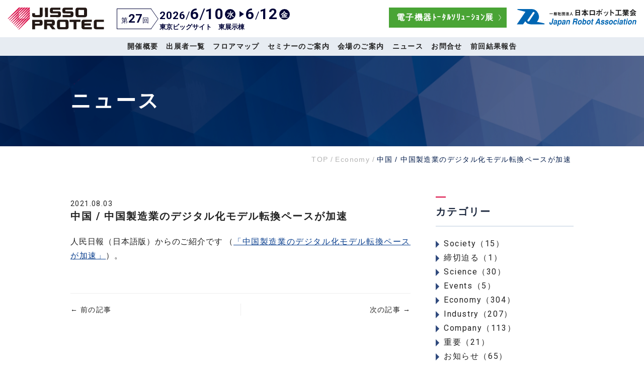

--- FILE ---
content_type: text/html; charset=UTF-8
request_url: https://www.jissoprotec.jp/news/%E4%B8%AD%E5%9B%BD-%E4%B8%AD%E5%9B%BD%E8%A3%BD%E9%80%A0%E6%A5%AD%E3%81%AE%E3%83%87%E3%82%B8%E3%82%BF%E3%83%AB%E5%8C%96%E3%83%A2%E3%83%87%E3%83%AB%E8%BB%A2%E6%8F%9B%E3%83%9A%E3%83%BC%E3%82%B9/
body_size: 10999
content:
<!DOCTYPE html>
<html lang="ja">
<head>
<!-- Google tag (gtag.js) -->
<script async src="https://www.googletagmanager.com/gtag/js?id=G-XSKDG2N8S0"></script>
<script>
  window.dataLayer = window.dataLayer || [];
  function gtag(){dataLayer.push(arguments);}
  gtag('js', new Date());

  gtag('config', 'G-XSKDG2N8S0');
</script>
<meta charset="UTF-8">
<meta http-equiv="X-UA-Compatible" content="IE=edge">
<meta name="format-detection" content="telephone=no">
<link rel="preconnect" href="https://fonts.googleapis.com">
<link rel="preconnect" href="https://fonts.gstatic.com" crossorigin>
<link href="https://fonts.googleapis.com/css2?family=Outfit:wght@100..900&family=Roboto:ital,wght@0,100;0,300;0,400;0,500;0,700;0,900;1,100;1,300;1,400;1,500;1,700;1,900&display=swap" rel="stylesheet">
<meta name='robots' content='index, follow, max-image-preview:large, max-snippet:-1, max-video-preview:-1' />
	<style>img:is([sizes="auto" i], [sizes^="auto," i]) { contain-intrinsic-size: 3000px 1500px }</style>
	
	<!-- This site is optimized with the Yoast SEO plugin v26.1.1 - https://yoast.com/wordpress/plugins/seo/ -->
	<title>中国 / 中国製造業のデジタル化モデル転換ペースが加速 - JISSO PROTEC</title>
	<meta name="description" content="中国 / 中国製造業のデジタル化モデル転換ペースが加速 - 人民日報（日本語版）からのご紹介です （「中国製造業のデジタル化モデル転換ペースが加速」）。" />
	<link rel="canonical" href="https://www.jissoprotec.jp/news/中国-中国製造業のデジタル化モデル転換ペース/" />
	<meta property="og:locale" content="ja_JP" />
	<meta property="og:type" content="article" />
	<meta property="og:title" content="中国 / 中国製造業のデジタル化モデル転換ペースが加速 - JISSO PROTEC" />
	<meta property="og:description" content="中国 / 中国製造業のデジタル化モデル転換ペースが加速 - 人民日報（日本語版）からのご紹介です （「中国製造業のデジタル化モデル転換ペースが加速」）。" />
	<meta property="og:url" content="https://www.jissoprotec.jp/news/中国-中国製造業のデジタル化モデル転換ペース/" />
	<meta property="og:site_name" content="JISSO PROTEC" />
	<meta property="article:published_time" content="2021-08-03T03:42:45+00:00" />
	<meta property="article:modified_time" content="2021-08-05T03:46:00+00:00" />
	<meta property="og:image" content="https://www.jissoprotec.jp/wp-content/uploads/2020/03/jissoprotec_ogp.jpg" />
	<meta property="og:image:width" content="1000" />
	<meta property="og:image:height" content="525" />
	<meta property="og:image:type" content="image/jpeg" />
	<meta name="author" content="takeda" />
	<meta name="twitter:card" content="summary_large_image" />
	<meta name="twitter:label1" content="執筆者" />
	<meta name="twitter:data1" content="takeda" />
	<meta name="twitter:label2" content="推定読み取り時間" />
	<meta name="twitter:data2" content="1分" />
	<script type="application/ld+json" class="yoast-schema-graph">{"@context":"https://schema.org","@graph":[{"@type":"WebPage","@id":"https://www.jissoprotec.jp/news/%e4%b8%ad%e5%9b%bd-%e4%b8%ad%e5%9b%bd%e8%a3%bd%e9%80%a0%e6%a5%ad%e3%81%ae%e3%83%87%e3%82%b8%e3%82%bf%e3%83%ab%e5%8c%96%e3%83%a2%e3%83%87%e3%83%ab%e8%bb%a2%e6%8f%9b%e3%83%9a%e3%83%bc%e3%82%b9/","url":"https://www.jissoprotec.jp/news/%e4%b8%ad%e5%9b%bd-%e4%b8%ad%e5%9b%bd%e8%a3%bd%e9%80%a0%e6%a5%ad%e3%81%ae%e3%83%87%e3%82%b8%e3%82%bf%e3%83%ab%e5%8c%96%e3%83%a2%e3%83%87%e3%83%ab%e8%bb%a2%e6%8f%9b%e3%83%9a%e3%83%bc%e3%82%b9/","name":"中国 / 中国製造業のデジタル化モデル転換ペースが加速 - JISSO PROTEC","isPartOf":{"@id":"https://www.jissoprotec.jp/#website"},"datePublished":"2021-08-03T03:42:45+00:00","dateModified":"2021-08-05T03:46:00+00:00","author":{"@id":"https://www.jissoprotec.jp/#/schema/person/c98b164581cdb275dd95af3c8eb7803d"},"description":"中国 / 中国製造業のデジタル化モデル転換ペースが加速 - 人民日報（日本語版）からのご紹介です （「中国製造業のデジタル化モデル転換ペースが加速」）。","breadcrumb":{"@id":"https://www.jissoprotec.jp/news/%e4%b8%ad%e5%9b%bd-%e4%b8%ad%e5%9b%bd%e8%a3%bd%e9%80%a0%e6%a5%ad%e3%81%ae%e3%83%87%e3%82%b8%e3%82%bf%e3%83%ab%e5%8c%96%e3%83%a2%e3%83%87%e3%83%ab%e8%bb%a2%e6%8f%9b%e3%83%9a%e3%83%bc%e3%82%b9/#breadcrumb"},"inLanguage":"ja","potentialAction":[{"@type":"ReadAction","target":["https://www.jissoprotec.jp/news/%e4%b8%ad%e5%9b%bd-%e4%b8%ad%e5%9b%bd%e8%a3%bd%e9%80%a0%e6%a5%ad%e3%81%ae%e3%83%87%e3%82%b8%e3%82%bf%e3%83%ab%e5%8c%96%e3%83%a2%e3%83%87%e3%83%ab%e8%bb%a2%e6%8f%9b%e3%83%9a%e3%83%bc%e3%82%b9/"]}]},{"@type":"BreadcrumbList","@id":"https://www.jissoprotec.jp/news/%e4%b8%ad%e5%9b%bd-%e4%b8%ad%e5%9b%bd%e8%a3%bd%e9%80%a0%e6%a5%ad%e3%81%ae%e3%83%87%e3%82%b8%e3%82%bf%e3%83%ab%e5%8c%96%e3%83%a2%e3%83%87%e3%83%ab%e8%bb%a2%e6%8f%9b%e3%83%9a%e3%83%bc%e3%82%b9/#breadcrumb","itemListElement":[{"@type":"ListItem","position":1,"name":"ホーム","item":"https://www.jissoprotec.jp/"},{"@type":"ListItem","position":2,"name":"中国 / 中国製造業のデジタル化モデル転換ペースが加速"}]},{"@type":"WebSite","@id":"https://www.jissoprotec.jp/#website","url":"https://www.jissoprotec.jp/","name":"JISSO PROTEC","description":"電子部品実装技術の最先端が集まる総合展示会「JISSO PROTEC」","potentialAction":[{"@type":"SearchAction","target":{"@type":"EntryPoint","urlTemplate":"https://www.jissoprotec.jp/?s={search_term_string}"},"query-input":{"@type":"PropertyValueSpecification","valueRequired":true,"valueName":"search_term_string"}}],"inLanguage":"ja"},{"@type":"Person","@id":"https://www.jissoprotec.jp/#/schema/person/c98b164581cdb275dd95af3c8eb7803d","name":"takeda"}]}</script>
	<!-- / Yoast SEO plugin. -->


<script type="text/javascript">
/* <![CDATA[ */
window._wpemojiSettings = {"baseUrl":"https:\/\/s.w.org\/images\/core\/emoji\/16.0.1\/72x72\/","ext":".png","svgUrl":"https:\/\/s.w.org\/images\/core\/emoji\/16.0.1\/svg\/","svgExt":".svg","source":{"concatemoji":"https:\/\/www.jissoprotec.jp\/wp-includes\/js\/wp-emoji-release.min.js"}};
/*! This file is auto-generated */
!function(s,n){var o,i,e;function c(e){try{var t={supportTests:e,timestamp:(new Date).valueOf()};sessionStorage.setItem(o,JSON.stringify(t))}catch(e){}}function p(e,t,n){e.clearRect(0,0,e.canvas.width,e.canvas.height),e.fillText(t,0,0);var t=new Uint32Array(e.getImageData(0,0,e.canvas.width,e.canvas.height).data),a=(e.clearRect(0,0,e.canvas.width,e.canvas.height),e.fillText(n,0,0),new Uint32Array(e.getImageData(0,0,e.canvas.width,e.canvas.height).data));return t.every(function(e,t){return e===a[t]})}function u(e,t){e.clearRect(0,0,e.canvas.width,e.canvas.height),e.fillText(t,0,0);for(var n=e.getImageData(16,16,1,1),a=0;a<n.data.length;a++)if(0!==n.data[a])return!1;return!0}function f(e,t,n,a){switch(t){case"flag":return n(e,"\ud83c\udff3\ufe0f\u200d\u26a7\ufe0f","\ud83c\udff3\ufe0f\u200b\u26a7\ufe0f")?!1:!n(e,"\ud83c\udde8\ud83c\uddf6","\ud83c\udde8\u200b\ud83c\uddf6")&&!n(e,"\ud83c\udff4\udb40\udc67\udb40\udc62\udb40\udc65\udb40\udc6e\udb40\udc67\udb40\udc7f","\ud83c\udff4\u200b\udb40\udc67\u200b\udb40\udc62\u200b\udb40\udc65\u200b\udb40\udc6e\u200b\udb40\udc67\u200b\udb40\udc7f");case"emoji":return!a(e,"\ud83e\udedf")}return!1}function g(e,t,n,a){var r="undefined"!=typeof WorkerGlobalScope&&self instanceof WorkerGlobalScope?new OffscreenCanvas(300,150):s.createElement("canvas"),o=r.getContext("2d",{willReadFrequently:!0}),i=(o.textBaseline="top",o.font="600 32px Arial",{});return e.forEach(function(e){i[e]=t(o,e,n,a)}),i}function t(e){var t=s.createElement("script");t.src=e,t.defer=!0,s.head.appendChild(t)}"undefined"!=typeof Promise&&(o="wpEmojiSettingsSupports",i=["flag","emoji"],n.supports={everything:!0,everythingExceptFlag:!0},e=new Promise(function(e){s.addEventListener("DOMContentLoaded",e,{once:!0})}),new Promise(function(t){var n=function(){try{var e=JSON.parse(sessionStorage.getItem(o));if("object"==typeof e&&"number"==typeof e.timestamp&&(new Date).valueOf()<e.timestamp+604800&&"object"==typeof e.supportTests)return e.supportTests}catch(e){}return null}();if(!n){if("undefined"!=typeof Worker&&"undefined"!=typeof OffscreenCanvas&&"undefined"!=typeof URL&&URL.createObjectURL&&"undefined"!=typeof Blob)try{var e="postMessage("+g.toString()+"("+[JSON.stringify(i),f.toString(),p.toString(),u.toString()].join(",")+"));",a=new Blob([e],{type:"text/javascript"}),r=new Worker(URL.createObjectURL(a),{name:"wpTestEmojiSupports"});return void(r.onmessage=function(e){c(n=e.data),r.terminate(),t(n)})}catch(e){}c(n=g(i,f,p,u))}t(n)}).then(function(e){for(var t in e)n.supports[t]=e[t],n.supports.everything=n.supports.everything&&n.supports[t],"flag"!==t&&(n.supports.everythingExceptFlag=n.supports.everythingExceptFlag&&n.supports[t]);n.supports.everythingExceptFlag=n.supports.everythingExceptFlag&&!n.supports.flag,n.DOMReady=!1,n.readyCallback=function(){n.DOMReady=!0}}).then(function(){return e}).then(function(){var e;n.supports.everything||(n.readyCallback(),(e=n.source||{}).concatemoji?t(e.concatemoji):e.wpemoji&&e.twemoji&&(t(e.twemoji),t(e.wpemoji)))}))}((window,document),window._wpemojiSettings);
/* ]]> */
</script>
<style id='wp-emoji-styles-inline-css' type='text/css'>

	img.wp-smiley, img.emoji {
		display: inline !important;
		border: none !important;
		box-shadow: none !important;
		height: 1em !important;
		width: 1em !important;
		margin: 0 0.07em !important;
		vertical-align: -0.1em !important;
		background: none !important;
		padding: 0 !important;
	}
</style>
<link rel='stylesheet' id='wp-block-library-css' href='https://www.jissoprotec.jp/wp-includes/css/dist/block-library/style.min.css' type='text/css' media='all' />
<style id='classic-theme-styles-inline-css' type='text/css'>
/*! This file is auto-generated */
.wp-block-button__link{color:#fff;background-color:#32373c;border-radius:9999px;box-shadow:none;text-decoration:none;padding:calc(.667em + 2px) calc(1.333em + 2px);font-size:1.125em}.wp-block-file__button{background:#32373c;color:#fff;text-decoration:none}
</style>
<style id='global-styles-inline-css' type='text/css'>
:root{--wp--preset--aspect-ratio--square: 1;--wp--preset--aspect-ratio--4-3: 4/3;--wp--preset--aspect-ratio--3-4: 3/4;--wp--preset--aspect-ratio--3-2: 3/2;--wp--preset--aspect-ratio--2-3: 2/3;--wp--preset--aspect-ratio--16-9: 16/9;--wp--preset--aspect-ratio--9-16: 9/16;--wp--preset--color--black: #000000;--wp--preset--color--cyan-bluish-gray: #abb8c3;--wp--preset--color--white: #ffffff;--wp--preset--color--pale-pink: #f78da7;--wp--preset--color--vivid-red: #cf2e2e;--wp--preset--color--luminous-vivid-orange: #ff6900;--wp--preset--color--luminous-vivid-amber: #fcb900;--wp--preset--color--light-green-cyan: #7bdcb5;--wp--preset--color--vivid-green-cyan: #00d084;--wp--preset--color--pale-cyan-blue: #8ed1fc;--wp--preset--color--vivid-cyan-blue: #0693e3;--wp--preset--color--vivid-purple: #9b51e0;--wp--preset--gradient--vivid-cyan-blue-to-vivid-purple: linear-gradient(135deg,rgba(6,147,227,1) 0%,rgb(155,81,224) 100%);--wp--preset--gradient--light-green-cyan-to-vivid-green-cyan: linear-gradient(135deg,rgb(122,220,180) 0%,rgb(0,208,130) 100%);--wp--preset--gradient--luminous-vivid-amber-to-luminous-vivid-orange: linear-gradient(135deg,rgba(252,185,0,1) 0%,rgba(255,105,0,1) 100%);--wp--preset--gradient--luminous-vivid-orange-to-vivid-red: linear-gradient(135deg,rgba(255,105,0,1) 0%,rgb(207,46,46) 100%);--wp--preset--gradient--very-light-gray-to-cyan-bluish-gray: linear-gradient(135deg,rgb(238,238,238) 0%,rgb(169,184,195) 100%);--wp--preset--gradient--cool-to-warm-spectrum: linear-gradient(135deg,rgb(74,234,220) 0%,rgb(151,120,209) 20%,rgb(207,42,186) 40%,rgb(238,44,130) 60%,rgb(251,105,98) 80%,rgb(254,248,76) 100%);--wp--preset--gradient--blush-light-purple: linear-gradient(135deg,rgb(255,206,236) 0%,rgb(152,150,240) 100%);--wp--preset--gradient--blush-bordeaux: linear-gradient(135deg,rgb(254,205,165) 0%,rgb(254,45,45) 50%,rgb(107,0,62) 100%);--wp--preset--gradient--luminous-dusk: linear-gradient(135deg,rgb(255,203,112) 0%,rgb(199,81,192) 50%,rgb(65,88,208) 100%);--wp--preset--gradient--pale-ocean: linear-gradient(135deg,rgb(255,245,203) 0%,rgb(182,227,212) 50%,rgb(51,167,181) 100%);--wp--preset--gradient--electric-grass: linear-gradient(135deg,rgb(202,248,128) 0%,rgb(113,206,126) 100%);--wp--preset--gradient--midnight: linear-gradient(135deg,rgb(2,3,129) 0%,rgb(40,116,252) 100%);--wp--preset--font-size--small: 13px;--wp--preset--font-size--medium: 20px;--wp--preset--font-size--large: 36px;--wp--preset--font-size--x-large: 42px;--wp--preset--spacing--20: 0.44rem;--wp--preset--spacing--30: 0.67rem;--wp--preset--spacing--40: 1rem;--wp--preset--spacing--50: 1.5rem;--wp--preset--spacing--60: 2.25rem;--wp--preset--spacing--70: 3.38rem;--wp--preset--spacing--80: 5.06rem;--wp--preset--shadow--natural: 6px 6px 9px rgba(0, 0, 0, 0.2);--wp--preset--shadow--deep: 12px 12px 50px rgba(0, 0, 0, 0.4);--wp--preset--shadow--sharp: 6px 6px 0px rgba(0, 0, 0, 0.2);--wp--preset--shadow--outlined: 6px 6px 0px -3px rgba(255, 255, 255, 1), 6px 6px rgba(0, 0, 0, 1);--wp--preset--shadow--crisp: 6px 6px 0px rgba(0, 0, 0, 1);}:where(.is-layout-flex){gap: 0.5em;}:where(.is-layout-grid){gap: 0.5em;}body .is-layout-flex{display: flex;}.is-layout-flex{flex-wrap: wrap;align-items: center;}.is-layout-flex > :is(*, div){margin: 0;}body .is-layout-grid{display: grid;}.is-layout-grid > :is(*, div){margin: 0;}:where(.wp-block-columns.is-layout-flex){gap: 2em;}:where(.wp-block-columns.is-layout-grid){gap: 2em;}:where(.wp-block-post-template.is-layout-flex){gap: 1.25em;}:where(.wp-block-post-template.is-layout-grid){gap: 1.25em;}.has-black-color{color: var(--wp--preset--color--black) !important;}.has-cyan-bluish-gray-color{color: var(--wp--preset--color--cyan-bluish-gray) !important;}.has-white-color{color: var(--wp--preset--color--white) !important;}.has-pale-pink-color{color: var(--wp--preset--color--pale-pink) !important;}.has-vivid-red-color{color: var(--wp--preset--color--vivid-red) !important;}.has-luminous-vivid-orange-color{color: var(--wp--preset--color--luminous-vivid-orange) !important;}.has-luminous-vivid-amber-color{color: var(--wp--preset--color--luminous-vivid-amber) !important;}.has-light-green-cyan-color{color: var(--wp--preset--color--light-green-cyan) !important;}.has-vivid-green-cyan-color{color: var(--wp--preset--color--vivid-green-cyan) !important;}.has-pale-cyan-blue-color{color: var(--wp--preset--color--pale-cyan-blue) !important;}.has-vivid-cyan-blue-color{color: var(--wp--preset--color--vivid-cyan-blue) !important;}.has-vivid-purple-color{color: var(--wp--preset--color--vivid-purple) !important;}.has-black-background-color{background-color: var(--wp--preset--color--black) !important;}.has-cyan-bluish-gray-background-color{background-color: var(--wp--preset--color--cyan-bluish-gray) !important;}.has-white-background-color{background-color: var(--wp--preset--color--white) !important;}.has-pale-pink-background-color{background-color: var(--wp--preset--color--pale-pink) !important;}.has-vivid-red-background-color{background-color: var(--wp--preset--color--vivid-red) !important;}.has-luminous-vivid-orange-background-color{background-color: var(--wp--preset--color--luminous-vivid-orange) !important;}.has-luminous-vivid-amber-background-color{background-color: var(--wp--preset--color--luminous-vivid-amber) !important;}.has-light-green-cyan-background-color{background-color: var(--wp--preset--color--light-green-cyan) !important;}.has-vivid-green-cyan-background-color{background-color: var(--wp--preset--color--vivid-green-cyan) !important;}.has-pale-cyan-blue-background-color{background-color: var(--wp--preset--color--pale-cyan-blue) !important;}.has-vivid-cyan-blue-background-color{background-color: var(--wp--preset--color--vivid-cyan-blue) !important;}.has-vivid-purple-background-color{background-color: var(--wp--preset--color--vivid-purple) !important;}.has-black-border-color{border-color: var(--wp--preset--color--black) !important;}.has-cyan-bluish-gray-border-color{border-color: var(--wp--preset--color--cyan-bluish-gray) !important;}.has-white-border-color{border-color: var(--wp--preset--color--white) !important;}.has-pale-pink-border-color{border-color: var(--wp--preset--color--pale-pink) !important;}.has-vivid-red-border-color{border-color: var(--wp--preset--color--vivid-red) !important;}.has-luminous-vivid-orange-border-color{border-color: var(--wp--preset--color--luminous-vivid-orange) !important;}.has-luminous-vivid-amber-border-color{border-color: var(--wp--preset--color--luminous-vivid-amber) !important;}.has-light-green-cyan-border-color{border-color: var(--wp--preset--color--light-green-cyan) !important;}.has-vivid-green-cyan-border-color{border-color: var(--wp--preset--color--vivid-green-cyan) !important;}.has-pale-cyan-blue-border-color{border-color: var(--wp--preset--color--pale-cyan-blue) !important;}.has-vivid-cyan-blue-border-color{border-color: var(--wp--preset--color--vivid-cyan-blue) !important;}.has-vivid-purple-border-color{border-color: var(--wp--preset--color--vivid-purple) !important;}.has-vivid-cyan-blue-to-vivid-purple-gradient-background{background: var(--wp--preset--gradient--vivid-cyan-blue-to-vivid-purple) !important;}.has-light-green-cyan-to-vivid-green-cyan-gradient-background{background: var(--wp--preset--gradient--light-green-cyan-to-vivid-green-cyan) !important;}.has-luminous-vivid-amber-to-luminous-vivid-orange-gradient-background{background: var(--wp--preset--gradient--luminous-vivid-amber-to-luminous-vivid-orange) !important;}.has-luminous-vivid-orange-to-vivid-red-gradient-background{background: var(--wp--preset--gradient--luminous-vivid-orange-to-vivid-red) !important;}.has-very-light-gray-to-cyan-bluish-gray-gradient-background{background: var(--wp--preset--gradient--very-light-gray-to-cyan-bluish-gray) !important;}.has-cool-to-warm-spectrum-gradient-background{background: var(--wp--preset--gradient--cool-to-warm-spectrum) !important;}.has-blush-light-purple-gradient-background{background: var(--wp--preset--gradient--blush-light-purple) !important;}.has-blush-bordeaux-gradient-background{background: var(--wp--preset--gradient--blush-bordeaux) !important;}.has-luminous-dusk-gradient-background{background: var(--wp--preset--gradient--luminous-dusk) !important;}.has-pale-ocean-gradient-background{background: var(--wp--preset--gradient--pale-ocean) !important;}.has-electric-grass-gradient-background{background: var(--wp--preset--gradient--electric-grass) !important;}.has-midnight-gradient-background{background: var(--wp--preset--gradient--midnight) !important;}.has-small-font-size{font-size: var(--wp--preset--font-size--small) !important;}.has-medium-font-size{font-size: var(--wp--preset--font-size--medium) !important;}.has-large-font-size{font-size: var(--wp--preset--font-size--large) !important;}.has-x-large-font-size{font-size: var(--wp--preset--font-size--x-large) !important;}
:where(.wp-block-post-template.is-layout-flex){gap: 1.25em;}:where(.wp-block-post-template.is-layout-grid){gap: 1.25em;}
:where(.wp-block-columns.is-layout-flex){gap: 2em;}:where(.wp-block-columns.is-layout-grid){gap: 2em;}
:root :where(.wp-block-pullquote){font-size: 1.5em;line-height: 1.6;}
</style>
<link rel='stylesheet' id='contact-form-7-css' href='https://www.jissoprotec.jp/wp-content/plugins/contact-form-7/includes/css/styles.css?ver=6.1.2' type='text/css' media='all' />
<link rel='stylesheet' id='theme-normalize-css' href='https://www.jissoprotec.jp/wp-content/themes/jissoprotec/css/normalize.css?1584608738' type='text/css' media='all' />
<link rel='stylesheet' id='theme-common-css' href='https://www.jissoprotec.jp/wp-content/themes/jissoprotec/css/common.css?1584608738' type='text/css' media='all' />
<link rel='stylesheet' id='theme-css' href='https://www.jissoprotec.jp/wp-content/themes/jissoprotec/style.css?1664425609' type='text/css' media='all' />
<link rel='stylesheet' id='entry-style-css' href='https://www.jissoprotec.jp/wp-content/themes/jissoprotec/css/entry.css?1681801205' type='text/css' media='all' />
<link rel='stylesheet' id='jquery.mmenu.all-css' href='https://www.jissoprotec.jp/wp-content/themes/jissoprotec/scripts/mmenu/jquery.mmenu.all.css?1584608738' type='text/css' media='screen' />
<link rel='stylesheet' id='for-jquery.mmenu-css' href='https://www.jissoprotec.jp/wp-content/themes/jissoprotec/scripts/mmenu/for-jquery.mmenu.css?1654490063' type='text/css' media='screen' />
<script type="text/javascript" src="https://www.jissoprotec.jp/wp-includes/js/jquery/jquery.min.js?ver=3.7.1" id="jquery-core-js"></script>
<script type="text/javascript" src="https://www.jissoprotec.jp/wp-includes/js/jquery/jquery-migrate.min.js?ver=3.4.1" id="jquery-migrate-js"></script>
<link rel="https://api.w.org/" href="https://www.jissoprotec.jp/wp-json/" /><link rel="alternate" title="JSON" type="application/json" href="https://www.jissoprotec.jp/wp-json/wp/v2/posts/6626" /><link rel="EditURI" type="application/rsd+xml" title="RSD" href="https://www.jissoprotec.jp/xmlrpc.php?rsd" />
<meta name="generator" content="WordPress 6.8.3" />
<link rel='shortlink' href='https://www.jissoprotec.jp/?p=6626' />
<link rel="alternate" title="oEmbed (JSON)" type="application/json+oembed" href="https://www.jissoprotec.jp/wp-json/oembed/1.0/embed?url=https%3A%2F%2Fwww.jissoprotec.jp%2Fnews%2F%25e4%25b8%25ad%25e5%259b%25bd-%25e4%25b8%25ad%25e5%259b%25bd%25e8%25a3%25bd%25e9%2580%25a0%25e6%25a5%25ad%25e3%2581%25ae%25e3%2583%2587%25e3%2582%25b8%25e3%2582%25bf%25e3%2583%25ab%25e5%258c%2596%25e3%2583%25a2%25e3%2583%2587%25e3%2583%25ab%25e8%25bb%25a2%25e6%258f%259b%25e3%2583%259a%25e3%2583%25bc%25e3%2582%25b9%2F" />
<link rel="alternate" title="oEmbed (XML)" type="text/xml+oembed" href="https://www.jissoprotec.jp/wp-json/oembed/1.0/embed?url=https%3A%2F%2Fwww.jissoprotec.jp%2Fnews%2F%25e4%25b8%25ad%25e5%259b%25bd-%25e4%25b8%25ad%25e5%259b%25bd%25e8%25a3%25bd%25e9%2580%25a0%25e6%25a5%25ad%25e3%2581%25ae%25e3%2583%2587%25e3%2582%25b8%25e3%2582%25bf%25e3%2583%25ab%25e5%258c%2596%25e3%2583%25a2%25e3%2583%2587%25e3%2583%25ab%25e8%25bb%25a2%25e6%258f%259b%25e3%2583%259a%25e3%2583%25bc%25e3%2582%25b9%2F&#038;format=xml" />
<script src="https://ajaxzip3.github.io/ajaxzip3.js" charset="UTF-8"></script>
	<script>
	jQuery(function($){
	$('#zip').attr('onKeyUp', 'AjaxZip3.zip2addr(this,\'\',\'your-address\',\'your-address\');');
});</script><script>
(function($){
  var pcView = 1000,
      spView = 640,
      view   = (navigator.userAgent.indexOf('iPhone') > 0 || navigator.userAgent.indexOf('iPod') > 0 || (navigator.userAgent.indexOf('Android') > 0 && navigator.userAgent.indexOf('Mobile') > 0)) ? spView : pcView;

  $('meta[name="viewport"]').remove();
  $('head')
    .prepend('<meta name="viewport" content="width=' + view + '">')
		.append('<style>@-ms-viewport { width: device-width; } /* windows pc (IE) - DO NOT FIX */@media screen and (max-width: ' + pcView + 'px) {@-ms-viewport { width: ' + pcView + 'px; } /* for windows tablet */}@media screen and (max-width: ' + spView + 'px) {@-ms-viewport { width: ' + spView  + 'px; } /* for windows phone */}</style>');
})(jQuery);
</script>
<link rel="icon" href="https://www.jissoprotec.jp/wp-content/uploads/2020/03/cropped-704f4cd78312c610ea0d9ae2ef4ad2e1-32x32.png" sizes="32x32" />
<link rel="icon" href="https://www.jissoprotec.jp/wp-content/uploads/2020/03/cropped-704f4cd78312c610ea0d9ae2ef4ad2e1-192x192.png" sizes="192x192" />
<link rel="apple-touch-icon" href="https://www.jissoprotec.jp/wp-content/uploads/2020/03/cropped-704f4cd78312c610ea0d9ae2ef4ad2e1-180x180.png" />
<meta name="msapplication-TileImage" content="https://www.jissoprotec.jp/wp-content/uploads/2020/03/cropped-704f4cd78312c610ea0d9ae2ef4ad2e1-270x270.png" />
</head>

<body class="wp-singular post-template-default single single-post postid-6626 single-format-standard wp-theme-jissoprotec">

<div id="wrapper" class="">

<div id="sp-menu">
	<ul id="menu-%e3%83%8f%e3%83%b3%e3%83%90%e3%83%bc%e3%82%ac%e3%83%bc%e3%83%a1%e3%83%8b%e3%83%a5%e3%83%bc%ef%bc%88%e3%82%aa%e3%83%95%e3%82%b7%e3%83%bc%e3%82%ba%e3%83%b3%e7%94%a8%ef%bc%89" class=""><li id="menu-item-11168" class="menu-item menu-item-type-post_type menu-item-object-page menu-item-home menu-item-11168"><a href="https://www.jissoprotec.jp/">TOP</a></li>
<li id="menu-item-11169" class="menu-item menu-item-type-post_type menu-item-object-page current-post-parent menu-item-11169"><a href="https://www.jissoprotec.jp/outline/">開催概要</a></li>
<li id="menu-item-11170" class="menu-item menu-item-type-post_type_archive menu-item-object-exhibitor menu-item-11170"><a href="https://www.jissoprotec.jp/exhibitor/">出展者一覧</a></li>
<li id="menu-item-14525" class="menu-item menu-item-type-post_type menu-item-object-page menu-item-14525"><a href="https://www.jissoprotec.jp/booth/">フロアマップ</a></li>
<li id="menu-item-11172" class="menu-item menu-item-type-custom menu-item-object-custom menu-item-11172"><a href="https://www.jissoprotec.jp/seminar-info/">セミナーのご案内</a></li>
<li id="menu-item-11175" class="menu-item menu-item-type-post_type menu-item-object-page menu-item-11175"><a href="https://www.jissoprotec.jp/venue/">会場のご案内</a></li>
<li id="menu-item-11452" class="menu-item menu-item-type-taxonomy menu-item-object-category current-post-ancestor current-menu-parent current-post-parent menu-item-11452"><a href="https://www.jissoprotec.jp/news/">ニュース</a></li>
<li id="menu-item-11176" class="menu-item menu-item-type-post_type menu-item-object-page menu-item-11176"><a href="https://www.jissoprotec.jp/contact/">お問合せ</a></li>
<li id="menu-item-11177" class="menu-item menu-item-type-post_type menu-item-object-page menu-item-11177"><a href="https://www.jissoprotec.jp/result/">前回結果報告</a></li>
<li id="menu-item-11178" class="menu-item menu-item-type-post_type menu-item-object-page menu-item-privacy-policy menu-item-11178"><a rel="privacy-policy" href="https://www.jissoprotec.jp/policy/">プライバシーポリシー</a></li>
<li id="menu-item-11454" class="menu-item menu-item-type-post_type menu-item-object-page menu-item-11454"><a href="https://www.jissoprotec.jp/sitemap/">サイトマップ</a></li>
<li id="menu-item-11453" class="menu-item menu-item-type-custom menu-item-object-custom menu-item-11453"><a href="https://www.jara.jp/">日本ロボット工業会</a></li>
</ul></div>
<header id="header">
	<div id="h-content">
		<div id="h-above" class="clearfix">
			<div id="h-left-box">
				<div id="h-logo"><a href="https://www.jissoprotec.jp" class="img-box"><img src="https://www.jissoprotec.jp/wp-content/themes/jissoprotec/images/common/h_logo_01.svg" alt="JISSO PROTEC"></a></div>													<div id="h-exhibition">
						<div class="h-exhibition-head">
							<span class="exhibition-count">第<span class="f-larger">27</span>回</span>
						</div>
						<div class="h-exhibition-body">
							<span class="exhibition-date">
								<span class="exhibition-date-num">
									2026<span class="separator">/</span><span class="f-larger">6<span class="separator">/</span>10</span>
								</span>
								<span class="exhibition-week">水</span>
							</span>
							<span class="exhibition-date">
								<span class="exhibition-date-num">
									<span class="f-larger">6</span><span class="separator">/</span><span class="f-larger">12</span>
								</span>
								<span class="exhibition-week">金</span>
							</span>
							<span class="exhibition-venue">東京ビッグサイト　東展示棟</span>
						</div>
					</div>
							</div>
			<div id="h-right-box">
																											<a href="https://www.jpcashow.com/show2026/index.html" class="btn btn-els"><span class="inner-table"><span class="btn-inner">電子機器ﾄｰﾀﾙｿﾘｭｰｼｮﾝ展</span></span></a>
															<a href="https://www.jara.jp" class="img-box logo-jra" target="_blank">
					<img src="https://www.jissoprotec.jp/wp-content/themes/jissoprotec/images/common/h_jara_logo_01.svg" alt="一般社団法人 日本ロボット工業会 Japan Robot Association">
				</a>
			</div>
		</div>
		<div id="h-below">
			<nav id="gnav" class="menu-gnav%ef%bc%88%e3%82%aa%e3%83%95%e3%82%b7%e3%83%bc%e3%82%ba%e3%83%b3%e7%94%a8%ef%bc%89-container"><ul class="gnav"><li id="menu-item-11156" class="menu-item menu-item-type-post_type menu-item-object-page current-post-parent menu-item-11156"><a href="https://www.jissoprotec.jp/outline/">開催概要</a></li>
<li id="menu-item-11159" class="menu-item menu-item-type-post_type_archive menu-item-object-exhibitor menu-item-11159"><a href="https://www.jissoprotec.jp/exhibitor/">出展者一覧</a></li>
<li id="menu-item-14529" class="menu-item menu-item-type-post_type menu-item-object-page menu-item-14529"><a href="https://www.jissoprotec.jp/booth/">フロアマップ</a></li>
<li id="menu-item-11162" class="menu-item menu-item-type-custom menu-item-object-custom menu-item-11162"><a href="https://www.jissoprotec.jp/seminar-info/">セミナーのご案内</a></li>
<li id="menu-item-11164" class="menu-item menu-item-type-post_type menu-item-object-page menu-item-11164"><a href="https://www.jissoprotec.jp/venue/">会場のご案内</a></li>
<li id="menu-item-11165" class="menu-item menu-item-type-taxonomy menu-item-object-category current-post-ancestor current-menu-parent current-post-parent menu-item-11165"><a href="https://www.jissoprotec.jp/news/">ニュース</a></li>
<li id="menu-item-11166" class="menu-item menu-item-type-post_type menu-item-object-page menu-item-11166"><a href="https://www.jissoprotec.jp/contact/">お問合せ</a></li>
<li id="menu-item-11167" class="menu-item menu-item-type-post_type menu-item-object-page menu-item-11167"><a href="https://www.jissoprotec.jp/result/">前回結果報告</a></li>
</ul></nav>		</div>
		<a href="#sp-menu" class="hamburger"><span class="hamburger__icon"></span></a>
	</div><!-- #h-content -->
</header>



	<div id="mainvisual">
		<div class="content-width">
			<div class="ttl-box">
				<div id="pg-ttl" class="ttl">ニュース</div>			</div>
		</div>
	</div>


<div id="breadcrumbs" class="breadcrumbs yugo">
	<div class="content-width">
		<!-- Breadcrumb NavXT 7.4.1 -->
<span property="itemListElement" typeof="ListItem"><a property="item" typeof="WebPage" title="Go to JISSO PROTEC." href="https://www.jissoprotec.jp" class="home" ><span property="name">TOP</span></a><meta property="position" content="1"></span>&#047;<span property="itemListElement" typeof="ListItem"><a property="item" typeof="WebPage" title="Go to the Economy category archives." href="https://www.jissoprotec.jp/economy/" class="taxonomy category" ><span property="name">Economy</span></a><meta property="position" content="2"></span>&#047;<span class="post post-post current-item">中国 / 中国製造業のデジタル化モデル転換ペースが加速</span>	</div>
</div><!-- #breadcrumbs -->
<div id="main">
<div class="clearfix two-column-container content-width">
<div id="container">
	<div id="content" role="main">
		
		
			<article id="post-6626" class="post-6626 post type-post status-publish format-standard hentry category-economy category-news">
				<div class="entry-meta-box">
					<span class="entry-meta entry-date">2021.08.03</span>
				</div><!-- .entry-meta-box -->
				<h1 class="entry-ttl">中国 / 中国製造業のデジタル化モデル転換ペースが加速</h1>

				<div class="entry-content">
					<p>人民日報（日本語版）からのご紹介です （<a href="http://j.people.com.cn/n3/2021/0803/c94476-9879812.html">「中国製造業のデジタル化モデル転換ペースが加速」</a>）。</p>
														</div>

			</article>

			<div id="nav-below" class="navigation clearfix">
				<div class="leftside nav-previous"><a href="https://www.jissoprotec.jp/news/%e9%9f%93%e5%9b%bd-%e3%82%b5%e3%83%a0%e3%82%b9%e3%83%b3%e9%9b%bb%e5%ad%90%e3%80%81%e7%ac%ac2%e5%9b%9b%e5%8d%8a%e6%9c%9f%e3%81%ae%e5%a3%b2%e4%b8%8a%e9%ab%98%e3%81%8c%e9%81%8e%e5%8e%bb%e6%9c%80/" rel="prev"><span class="meta-nav">&larr;</span> 前の記事</a></div>
				<div class="rightside nav-next"><a href="https://www.jissoprotec.jp/news/%e6%97%a5%e6%9c%ac%e7%b7%8f%e7%a0%94-%e3%82%a2%e3%83%a1%e3%83%aa%e3%82%ab%e7%b5%8c%e6%b8%88%e8%a6%8b%e9%80%9a%e3%81%97/" rel="next">次の記事 <span class="meta-nav">&rarr;</span></a></div>
			</div><!-- #nav-below -->

		
			</div><!-- #content -->
</div><!-- #container -->


<aside id="sidebar">
				<div class="side-box">
			<h3 class="side-ttl"><span class="ttl-inner">カテゴリー</span></h3>
			<ul class="common-list">
														<li><a href="https://www.jissoprotec.jp/society/" class="ttl">Society（15）</a></li>
														<li><a href="https://www.jissoprotec.jp/%e7%b7%a0%e5%88%87%e8%bf%ab%e3%82%8b/" class="ttl">締切迫る（1）</a></li>
														<li><a href="https://www.jissoprotec.jp/science/" class="ttl">Science（30）</a></li>
														<li><a href="https://www.jissoprotec.jp/events/" class="ttl">Events（5）</a></li>
														<li><a href="https://www.jissoprotec.jp/economy/" class="ttl">Economy（304）</a></li>
														<li><a href="https://www.jissoprotec.jp/industry/" class="ttl">Industry（207）</a></li>
														<li><a href="https://www.jissoprotec.jp/company/" class="ttl">Company（113）</a></li>
														<li><a href="https://www.jissoprotec.jp/%e9%87%8d%e8%a6%81/" class="ttl">重要（21）</a></li>
														<li><a href="https://www.jissoprotec.jp/%e3%81%8a%e7%9f%a5%e3%82%89%e3%81%9b/" class="ttl">お知らせ（65）</a></li>
														<li><a href="https://www.jissoprotec.jp/news/" class="ttl">ニュース（747）</a></li>
							</ul>
		</div>
					<div class="side-box">
			<h3 class="side-ttl"><span class="ttl-inner">新着情報</span></h3>
			<ul class="common-list">
							<li><a href="https://www.jissoprotec.jp/news/jisso-protec2026%e3%80%81%e5%87%ba%e5%b1%95%e3%81%8a%e7%94%b3%e3%81%97%e8%be%bc%e3%81%bf%e5%8f%97%e4%bb%98%e4%b8%ad%e3%81%a7%e3%81%99%e3%80%82/" class="ttl">JISSO PROTEC2026、出展お申し込み受付中です。</a></li>
							<li><a href="https://www.jissoprotec.jp/news/jisso-protec2026%e3%80%81%e5%87%ba%e5%b1%95%e3%81%8a%e7%94%b3%e3%81%97%e8%be%bc%e3%81%bf%e5%8f%97%e4%bb%98%e3%82%92%e9%96%8b%e5%a7%8b%e3%81%97%e3%81%be%e3%81%97%e3%81%9f%ef%bc%81/" class="ttl">JISSO PROTEC2026、出展お申し込み受付を開始しました！</a></li>
							<li><a href="https://www.jissoprotec.jp/news/11%e6%9c%8814%e6%97%a5%e9%87%911000%e3%82%88%e3%82%8a%e3%80%81jisso-protec-2026%e3%81%ae%e5%87%ba%e5%b1%95%e7%94%b3%e8%be%bc%e5%8f%97%e4%bb%98%e3%82%92%e9%96%8b%e5%a7%8b%e3%81%97%e3%81%be%e3%81%99/" class="ttl">11月14日(金)10:00より、JISSO PROTEC 2026の出展申込受付を開始します</a></li>
							<li><a href="https://www.jissoprotec.jp/news/jisso-protec-2026%e3%81%ae%e7%94%b3%e8%be%bc%e9%96%8b%e5%a7%8b%e6%99%82%e6%9c%9f%e3%81%ae%e4%ba%88%e5%ae%9a%e3%81%ab%e3%81%a4%e3%81%84%e3%81%a6/" class="ttl">JISSO PROTEC 2026の出展申込開始時期の予定について</a></li>
							<li><a href="https://www.jissoprotec.jp/%e9%87%8d%e8%a6%81/%e3%81%94%e6%9d%a5%e5%a0%b4%e3%81%ae%e5%be%a1%e7%a4%bc/" class="ttl">JISSOPROTEC2025ご来場の御礼</a></li>
						</ul>
		</div>
	</aside></div></div><!-- #main -->

<div id="f-exhibit-btn-group" class="btn-group">
	<div class="content-width">
												<span class="btn btn-off">
					<span class="btn-inner"><span style="display:inline-block;line-height:2.3;" target="_blank">来場案内(総合受付サイトへ)</span></span>
				</span>
															<a href="https://www.jpcashow.com/show2026/index.html" class="btn btn-on"><span class="btn-inner">出展申込</span></a>
							</div>
</div>

<footer id="footer">
	<div id="f-content">
		<div id="f-above">
			<div class="content-width clearfix">
				<div id="f-info">
					<p class="f-site-ttl">一般社団法人 日本ロボット工業会</p>
					<p class="f-address">〒105-0011 東京都港区芝公園３丁目５番８号機械振興会館307号室　TEL：<a href="tel:0&#051;&#051;&#052;34&#050;9&#049;9">0&#51;(&#51;434&#41;291&#57;</a>（代表）| FAX：0&#51;&#40;3&#53;7&#56;&#41;14&#48;&#52;</p>
				</div>
			</div>
		</div>
		<div id="f-below">
			<div class="content-width clearfix">
				<ul id="f-menu" class="left">
					<li><a href="https://www.jissoprotec.jp/policy/"><span>プライバシーポリシー</span></a></li>
					<li><a href="https://www.jissoprotec.jp/sitemap/"><span>サイトマップ</span></a></li>
					<li><a href="https://www.jara.jp" target="_blank"><span>日本ロボット工業会</span></a></li>
				</ul>
				<div id="copyright" class="right">
					<p class="medium"><small>Copyright &copy; 2020 Japan Robot Association. All rights reserved</small></p>
				</div>
			</div>
		</div>
	</div>
</footer>

</div><!-- #wrapper -->

<script type="speculationrules">
{"prefetch":[{"source":"document","where":{"and":[{"href_matches":"\/*"},{"not":{"href_matches":["\/wp-*.php","\/wp-admin\/*","\/wp-content\/uploads\/*","\/wp-content\/*","\/wp-content\/plugins\/*","\/wp-content\/themes\/jissoprotec\/*","\/*\\?(.+)"]}},{"not":{"selector_matches":"a[rel~=\"nofollow\"]"}},{"not":{"selector_matches":".no-prefetch, .no-prefetch a"}}]},"eagerness":"conservative"}]}
</script>
<script type="text/javascript" src="https://www.jissoprotec.jp/wp-includes/js/dist/hooks.min.js?ver=4d63a3d491d11ffd8ac6" id="wp-hooks-js"></script>
<script type="text/javascript" src="https://www.jissoprotec.jp/wp-includes/js/dist/i18n.min.js?ver=5e580eb46a90c2b997e6" id="wp-i18n-js"></script>
<script type="text/javascript" id="wp-i18n-js-after">
/* <![CDATA[ */
wp.i18n.setLocaleData( { 'text direction\u0004ltr': [ 'ltr' ] } );
/* ]]> */
</script>
<script type="text/javascript" src="https://www.jissoprotec.jp/wp-content/plugins/contact-form-7/includes/swv/js/index.js?ver=6.1.2" id="swv-js"></script>
<script type="text/javascript" id="contact-form-7-js-translations">
/* <![CDATA[ */
( function( domain, translations ) {
	var localeData = translations.locale_data[ domain ] || translations.locale_data.messages;
	localeData[""].domain = domain;
	wp.i18n.setLocaleData( localeData, domain );
} )( "contact-form-7", {"translation-revision-date":"2025-09-30 07:44:19+0000","generator":"GlotPress\/4.0.1","domain":"messages","locale_data":{"messages":{"":{"domain":"messages","plural-forms":"nplurals=1; plural=0;","lang":"ja_JP"},"This contact form is placed in the wrong place.":["\u3053\u306e\u30b3\u30f3\u30bf\u30af\u30c8\u30d5\u30a9\u30fc\u30e0\u306f\u9593\u9055\u3063\u305f\u4f4d\u7f6e\u306b\u7f6e\u304b\u308c\u3066\u3044\u307e\u3059\u3002"],"Error:":["\u30a8\u30e9\u30fc:"]}},"comment":{"reference":"includes\/js\/index.js"}} );
/* ]]> */
</script>
<script type="text/javascript" id="contact-form-7-js-before">
/* <![CDATA[ */
var wpcf7 = {
    "api": {
        "root": "https:\/\/www.jissoprotec.jp\/wp-json\/",
        "namespace": "contact-form-7\/v1"
    }
};
/* ]]> */
</script>
<script type="text/javascript" src="https://www.jissoprotec.jp/wp-content/plugins/contact-form-7/includes/js/index.js?ver=6.1.2" id="contact-form-7-js"></script>
<script type="text/javascript" src="https://www.jissoprotec.jp/wp-content/themes/jissoprotec/scripts/mmenu/jquery.mmenu.all.js?1584608738" id="jquery.mmenu.all.js-js"></script>
<script type="text/javascript" src="https://www.jissoprotec.jp/wp-content/themes/jissoprotec/scripts/jquery.matchHeight.js?1584608738" id="jquery.matchHeight.js-js"></script>
<script type="text/javascript" src="https://www.jissoprotec.jp/wp-content/themes/jissoprotec/scripts/myscripts.js?1716954620" id="myscripts.js-js"></script>
<script type="text/javascript" src="https://www.jissoprotec.jp/wp-content/themes/jissoprotec/scripts/ofi.min.js?1584608738" id="ofi.min.js-js"></script>
<script>
if( objectFitImages ) objectFitImages('img.thumbnail-with-fitted');
</script>


</body>
</html>


--- FILE ---
content_type: text/css
request_url: https://www.jissoprotec.jp/wp-content/themes/jissoprotec/style.css?1664425609
body_size: 5202
content:
@charset "utf-8";
/*
Theme Name: jissoprotec 2020
*/

/* = Theme Normalize
-------------------------------------------------------------- */
.bold {
	font-weight: bold;
}
h1,
h2,
h3,
h4,
h5,
h6 {
  margin: 0 0 1em;
  font-weight: bold;
  line-height: 1.3;
  letter-spacing: 0.1em;
  font-feature-settings: "palt";
  -webkit-font-smoothing: antialiased;
  -moz-osx-font-smoothing: grayscale;
}
p {
  margin: 1.5em 0;
  letter-spacing: 0.1em;
  font-feature-settings: "palt";
}
a,
span {
  letter-spacing: 0.1em;
  font-feature-settings: "palt";
}
em {
  font-style: normal;
}
img {
  height: auto !important;
}

dl,
dt,
dd {
  margin: 0;
}

a.img-box {
  letter-spacing: 0;
}
a.img-box:hover {
  cursor: pointer;
}

.fa,
.fab,
.fal,
.far,
.fas {
  position: relative;
  top: 0.15em\0;
}

.yugo {
  font-family: "游ゴシック", "Yu Gothic", "游ゴシック体", "YuGothic",
    "ヒラギノ角ゴ ProN W3", "Hiragino Kaku Gothic ProN", "メイリオ", "Meiryo",
    "verdana", sans-serif;
}
.roboto {
  font-family: "Roboto", sans-serif;
}

.medium {
  font-weight: 500;
}

/* = Layout
-------------------------------------------------------------- */
#wrapper {
  min-width: 1000px;
  width: 100%;
}
#main {
  padding-top: 50px;
  padding-bottom: 50px;
}

.two-column-container {
  width: 100%;
}
.two-column-container #container {
  float: left;
  box-sizing: border-box;
  position: relative;
  width: 67.6%;
}
.two-column-container #sidebar {
  float: right;
  box-sizing: border-box;
  position: relative;
  width: 274px;
}

.content-width {
  position: relative;
  box-sizing: border-box;
  max-width: 1000px;
  width: 100%;
  margin: 0 auto;
}

/* = Common Layout
-------------------------------------------------------------- */
.sec {
  padding: 40px 0;
}

.sec-part + .sec-part {
  padding-top: 50px;
}

@media screen and (min-width: 769px) {
  .float-row .col {
    width: 48%;
  }
  .float-row .left-col {
    float: left;
  }
  .float-row .right-col {
    float: right;
  }
  .float-row .left-col .img-box {
    text-align: left;
  }
  .float-row .right-col .img-box {
    text-align: right;
  }
}

.grid-row {
  font-size: 0;
}
.grid-row + .grid-row {
  margin-top: 4%;
}
.grid-row .col {
  display: inline-block;
  vertical-align: top;
}
.grid-row .col-2 {
  width: 48%;
}
.grid-row .col-2 + .col-2 {
  margin-left: 4%;
}
.grid-row .col-2:nth-child(2n + 1) {
  margin-left: 0;
}
.grid-row .col-2:nth-child(n + 3) {
  margin-top: 4%;
}
.grid-row .col-3 {
  width: 32%;
}
.grid-row .col-3 + .col-3 {
  margin-left: 4%;
}
.grid-row .col-3:nth-child(3n + 1) {
  margin-left: 0;
}
.grid-row .col-3:nth-child(n + 4) {
  margin-top: 4%;
}
.grid-row .col .txt-box {
  font-size: 1.6rem;
}

@media screen and (max-width: 1000px) {
  .grid-row .col-2,
  .grid-row .col-3 {
    width: 100%;
  }
  .grid-row .col + .col {
    margin-top: 5%;
    margin-left: 0;
  }
  .grid-row .col-sp-2 {
    width: 48%;
  }
  .grid-row .col-sp-2 + .col-sp-2 {
    margin-top: 0;
    margin-left: 4%;
  }
  .grid-row .col-sp-2:nth-child(2n + 1) {
    margin-left: 0;
  }
  .grid-row .col-sp-2:nth-child(n + 3) {
    margin-top: 4%;
  }
}

/* = Common module
-------------------------------------------------------------- */
a.disabled,
.disabled > a {
  pointer-events: none;
}

.reference-mark-with-indent {
  position: relative;
  display: inline-block;
  padding-left: 1em;
}
.reference-mark-with-indent::before {
  content: "※";
  position: absolute;
  left: 0;
  top: 0;
  z-index: 1;
}

.lead-txt {
  text-align: center;
  font-size: 1.5rem;
}

.frame-wrap {
	border: 1px solid #000337;
	font-size: 0;
}

@media screen and (max-width: 767px) {
  .lead-txt {
    text-align: left;
  }
}

.ttl {
  margin: 0;
}
.sec-ttl {
  position: relative;
  margin: 0 0 40px;
  padding: 0.75em 0;
  font-size: 2.4rem;
  letter-spacing: 0.2em;
  color: #1b273d;
  border-bottom: 2px solid #dce4ed;
}
.sec-ttl::before {
  content: "";
  position: absolute;
  top: -2px;
  left: 0;
  width: 30px;
  height: 2px;
  background: #da003b;
}
.sec-ttl .f-smaller {
  margin-left: 1.5em;
  font-size: 1.6rem;
  font-weight: 500;
  letter-spacing: 0.05em;
}

@media screen and (max-width: 1000px) {
  .sec-ttl {
    letter-spacing: 0.1em;
  }
}

.common-ttl {
  position: relative;
  margin: 10px 0;
}
.common-ttl::before {
  content: "";
  display: inline-block;
  width: 12px;
  height: 2px;
  margin-right: 10px;
  background: #304a7d;
  vertical-align: middle;
}
.common-ttl .ttl-inner {
  display: inline-block;
  font-size: 2rem;
  vertical-align: middle;
}

.txt-box {
  margin-bottom: 20px;
}
.txt-box:last-child {
  margin-bottom: 0;
}
.txt-box p {
	font-size: 1.6rem;
}
.txt-box p:first-child {
  margin-top: 0;
}
.txt-box p:last-child {
  margin-bottom: 0;
}

p.heading {
  margin: 0 0 1em;
  font-size: 2.4rem;
  font-weight: 500;
  line-height: 1.3;
  letter-spacing: 0.2em;
  font-feature-settings: "palt";
  -webkit-font-smoothing: antialiased;
  -moz-osx-font-smoothing: grayscale;
}

.btn {
  box-sizing: border-box;
  position: relative;
  display: inline-block;
  padding: 12px 50px 10px 25px;
  background: rgb(10, 63, 142);
  background: linear-gradient(
    -20deg,
    rgb(57, 100, 198) 0%,
    rgb(10, 63, 142) 100%
  );
  border-bottom: 2px solid #da003b;
  transition: opacity 0.35s;
  text-align: center;
  vertical-align: top;
}
.btn::after {
  content: "";
  position: absolute;
  top: 0;
  bottom: 0;
  right: 25px;
  margin: auto;
  display: block;
  width: 8px;
  height: 18px;
  background: transparent no-repeat left top;
  background-image: url("./images/common/ico_next_8x18_01.png");
  background-size: contain;
}
.btn .btn-inner {
  display: inline-block;
  font-size: 1.6rem;
  font-weight: bold;
  color: #fff;
  vertical-align: middle;
}

.btn-on,
.btn-off {
  border: none;
}
.btn-on {
  background: linear-gradient(
    -20deg,
    rgb(242, 79, 117) 0%,
    rgb(218, 0, 59) 100%
  );
}

.btn-off {
  background: #969696;
}
.btn-off::after,
.btn-off .btn-inner {
  opacity: 0.6;
}

#f-exhibit-btn-group {
  margin: 20px 0 50px;
  font-size: 0;
  text-align: center;
}
#f-exhibit-btn-group .btn {
  width: 45%;
  height: 64px;
  padding: 13px 10px 13px 0;
}
#f-exhibit-btn-group .btn + .btn {
  margin-left: 1%;
}
#f-exhibit-btn-group .btn .btn-inner {
  font-size: 1.8rem;
}
/* #f-exhibit-btn-group .btn-off {
	padding-top: 13px;
	padding-bottom: 13px;
}
#f-exhibit-btn-group .btn-off .btn-inner {
	line-height: 1.1;
} */
#f-exhibit-btn-group .btn .btn-inner .f-smaller {
  font-size: 1.4rem;
}

.common-list li {
  position: relative;
  padding-left: 1em;
  font-size: 1.6rem;
}
.common-list li::before {
  content: "";
  position: absolute;
  top: 0.5em;
  left: 0;
  width: 0;
  height: 0;
  border-top: 7px solid transparent;
  border-left: 7px solid #304a7d;
  border-bottom: 7px solid transparent;
  border-right: 7px solid transparent;
}

.disc-list li {
  position: relative;
  padding-left: 18px;
  font-size: 1.6rem;
  font-weight: bold;
}
.disc-list li::before {
  content: "";
  position: absolute;
  top: 8px;
  left: 0;
  width: 9px;
  height: 9px;
  background: #0a3f8e;
  border-radius: 50%;
  overflow: hidden;
}

@media screen and (max-width: 1000px) {
  .disc-list li::before {
    top: 15px;
  }
}

.shadow {
  /* box-shadow: 0 0 10px rgba(0,0,0,0.3); */
  box-shadow: 0px 4px 21px 0px rgba(27, 39, 61, 0.42);
}

/* = Entry
-------------------------------------------------------------- */
article .entry-ttl {
  font-size: 2rem;
  margin: 0 0 20px;
}

.entry-list li {
  box-sizing: border-box;
  display: table;
  width: 100%;
  font-size: 1.6rem;
}
.entry-list li + li {
  margin-top: 10px;
}
.entry-list li .date {
  display: table-cell;
  width: 140px;
  padding: 5px 20px 5px 0;
  border-right: 1px solid #222;
  vertical-align: middle;
}
.entry-list li .ttl {
  display: table-cell;
  padding: 5px 0 5px 20px;
  vertical-align: middle;
}

@media screen and (max-width: 1000px) {
  .entry-list li {
    display: block;
  }
  .entry-list li + li {
    margin-top: 15px;
  }
  .entry-list li .date {
    display: inline-block;
    width: auto;
    padding: 0;
    font-size: 1.4rem;
    border-right: 0;
    vertical-align: top;
  }
  .entry-list li .ttl {
    display: block;
    padding: 0;
    font-size: 1.6rem;
  }
}

/* = Header
-------------------------------------------------------------- */
#header {
  box-sizing: border-box;
  position: relative;
  top: 0;
  left: 0;
  width: 100%;
  z-index: 10;
}
#header.is-fixed {
  position: fixed;
  top: 0;
  left: 0;
  border-bottom: 1px solid #efefef;
}
#h-content {
  position: relative;
}

#h-above {
  box-sizing: border-box;
  position: relative;
  width: 100%;
  padding: 10px 15px;
  background: #fff;
}

#h-left-box {
  float: left;
  font-size: 0;
}

#h-logo {
  display: inline-block;
  margin: 5px 25px 5px 0;
  vertical-align: middle;
}
#h-exhibition {
  display: inline-block;
  font-size: 0;
  color: #000337;
  vertical-align: middle;
}
.h-exhibition-head {
  position: relative;
  display: inline-block;
  padding: 0 2px 0 8px;
  border: 1px solid #000337;
  vertical-align: middle;
}
.h-exhibition-head::before,
.h-exhibition-head::after {
  content: "";
  position: absolute;
  right: -8px;
  display: block;
  width: 20px;
  height: 20px;
  background: #fff;
  border-right: 1px solid #000337;
  z-index: 1;
}
.h-exhibition-head::before {
  top: 0;
  margin: 0;
  transform: skew(35deg);
}
.h-exhibition-head::after {
  bottom: 0;
  margin: 0;
  transform: skew(-35deg);
}
.h-exhibition-body {
  display: inline-block;
  margin-left: 16px;
  margin-bottom: 2px;
  font-size: 0;
  vertical-align: middle;
}
#h-exhibition .exhibition-count {
  position: relative;
  font-size: 1.3rem;
  z-index: 2;
}
#h-exhibition .exhibition-count .f-larger {
  display: inline-block;
  font-size: 2.4rem;
  font-weight: bold;
  line-height: 1.65;
  letter-spacing: 0;
}
#h-exhibition .exhibition-date {
  position: relative;
  display: inline-block;
  font-size: 0;
  vertical-align: middle;
}
#h-exhibition .exhibition-date .exhibition-date-num {
  display: inline-block;
  font-size: 2.1rem;
  font-weight: bold;
  line-height: 1.2;
  letter-spacing: 0.05em;
  vertical-align: middle;
}
#h-exhibition .exhibition-date .exhibition-date-num .f-larger {
  letter-spacing: 0.05em;
}
#h-exhibition .exhibition-week {
  display: inline-block;
  margin-left: 2px;
  font-size: 1.4rem;
  font-weight: bold;
  line-height: 1.6;
  width: 1.5em;
  height: 1.5em;
  letter-spacing: 0;
  color: #fff;
  background: #000337;
  border-radius: 50%;
  text-align: center;
  vertical-align: middle;
}
#h-exhibition .exhibition-date .separator {
  font-weight: normal;
  letter-spacing: 0;
}
#h-exhibition .exhibition-date + .exhibition-date {
  margin-left: 20px;
}
#h-exhibition .exhibition-date + .exhibition-date::before {
  content: "";
  position: absolute;
  top: 0;
  bottom: 0;
  left: -12px;
  margin: auto;
  display: block;
  width: 0;
  height: 0;
  border-top: 6px solid transparent;
  border-right: 9px solid transparent;
  border-bottom: 6px solid transparent;
  border-left: 9px solid #000337;
}
#h-exhibition .exhibition-date .f-larger {
  font-size: 3rem;
}
#h-exhibition .exhibition-venue {
  display: block;
  font-size: 1.3rem;
  font-weight: bold;
  line-height: 1.3;
  letter-spacing: 0;
}

#h-right-box {
  float: right;
  margin-top: 5px;
  font-size: 0;
  display: flex;
  align-items: center;
}
#h-right-box .btn {
  padding: 10px 55px 10px 35px;
}
#h-right-box .btn-els {
	background: #49A435;
	border: 0;
	padding: 6px 25px 6px 15px;
}
#h-right-box .btn-els::after {
	right: 10px;
	width: 6px;
	height: 12px;
}
#h-right-box .logo-jra {
  display: flex;
  align-items: center;
  margin-left: 20px;
}
#h-right-box .anniversary-logo {
  display: inline-block;
  margin-left: 15px;
  vertical-align: middle;
}
#h-right-nav .language-switcher,
#h-right-nav .img-box {
  display: inline-block;
  vertical-align: middle;
}
#h-right-nav .language-switcher {
  margin: 10px 40px 10px 0;
}
#h-right-nav .img-box {
  margin: 5px 0;
}

#h-below {
  box-sizing: border-box;
  position: relative;
  width: 100%;
  padding: 6px 15px;
  background: #e7ecf2;
}

#gnav {
  display: block;
}
#gnav .gnav {
  font-size: 0;
  text-align: center;
}
#gnav .gnav > li {
  position: relative;
  display: inline-block;
  margin: 0 8px;
  vertical-align: middle;
}
#gnav .gnav > li > a {
  position: relative;
  display: inline-block;
  padding: 2px 0;
  font-size: 1.4rem;
  font-weight: bold;
  line-height: 1.5;
  letter-spacing: 0.1em;
  -webkit-font-smoothing: antialiased;
  -moz-osx-font-smoothing: grayscale;
}
#gnav .gnav > li::after {
  content: "";
  position: absolute;
  bottom: 0;
  left: 0;
  right: 0;
  display: block;
  width: 0;
  height: 2px;
  margin: 0 auto;
  background: #da003b;
  transition: 0.35s width;
}
#gnav .gnav > li.current-menu-item::after,
#gnav .gnav > li:hover::after {
  width: 100%;
}

.language-switcher {
  display: inline-block;
  margin-right: 30px;
  color: #5e6271;
  vertical-align: middle;
}
.language-switcher li {
  position: relative;
  display: inline-block;
  font-size: 1.4rem;
  line-height: 2;
  vertical-align: middle;
}
.language-switcher li + li::before {
  content: "/";
  display: inline-block;
  margin: 0 5px;
  font-weight: bold;
  color: #5e6271;
  vertical-align: middle;
}
.language-switcher li a,
.language-switcher li span {
  font-weight: bold;
  letter-spacing: 0.1em;
}
.language-switcher .current-lang {
  position: relative;
}
.language-switcher li::after {
  content: "";
  position: absolute;
  bottom: 0;
  left: 0;
  right: 0;
  display: block;
  width: 0;
  height: 2px;
  margin: 0 auto;
  background: #da003b;
  transition: 0.35s width;
}
.language-switcher li + li::after {
  left: 1em;
}
.language-switcher .current-lang::after,
.language-switcher li:hover::after {
  width: 18px;
}
.language-switcher .disabled::after {
  display: none !important;
}

.language-switcher .current-lang a {
  color: #da003b;
}

/* = #breadcrumbs
-------------------------------------------------------------- */
#breadcrumbs {
  padding: 1em 0;
  font-size: 1.4rem;
  color: #b3b3b3;
  text-align: right;
}
#breadcrumbs .content-width a,
#breadcrumbs .content-width span {
  font-weight: 400;
}
#breadcrumbs .content-width a {
  color: #b3b3b3;
}
#breadcrumbs .content-width > span {
  margin: 0 5px;
  color: #001a49;
}
#breadcrumbs .content-width > span:first-child {
  margin-left: 0;
}

/* = #mainvisual
-------------------------------------------------------------- */
#mainvisual {
  background: transparent no-repeat center center;
  background-image: url("./images/common/bg_mainvisual_01.png");
  background-size: cover;
}
#mainvisual .ttl-box {
  box-sizing: border-box;
  display: table;
  width: 100%;
  height: 180px;
}
#mainvisual #pg-ttl {
  display: table-cell;
  font-size: 4rem;
  font-weight: bold;
  letter-spacing: 0.1em;
  color: #fff;
  vertical-align: middle;
}

#pg-desc {
  font-size: 1.6rem;
}

/* = Sidebar
-------------------------------------------------------------- */
.side-box + .side-box {
  margin-top: 50px;
}

.side-box .side-ttl {
  position: relative;
  margin: 0 0 20px;
  padding: 0.75em 0;
  font-size: 2rem;
  letter-spacing: 0.05em;
  color: #1b273d;
  border-bottom: 2px solid #dce4ed;
}
.side-box .side-ttl::before {
  content: "";
  position: absolute;
  top: -2px;
  left: 0;
  width: 20px;
  height: 2px;
  background: #da003b;
}

/* = Footer
-------------------------------------------------------------- */
#footer {
  position: relative;
}

#f-above {
  box-sizing: border-box;
  position: relative;
  width: 100%;
  padding: 10px 0;
  font-size: 0;
  background: #e7ecf2;
}
@media screen and (min-width: 1001px) {
  #f-info {
    white-space: nowrap;
  }
}
#f-info p {
  margin-top: 0;
  margin-bottom: 0;
}
.f-site-ttl {
  display: inline-block;
  margin-right: 15px;
  font-size: 1.6rem;
  font-weight: bold;
  line-height: 1.2;
  letter-spacing: 0.1em;
  font-feature-settings: "palt";
  -webkit-font-smoothing: antialiased;
  -moz-osx-font-smoothing: grayscale;
  vertical-align: middle;
}
.f-address {
  display: inline-block;
  font-size: 1.2rem;
  font-weight: bold;
  line-height: 1.6;
  letter-spacing: 0.1em;
  font-feature-settings: "palt";
  -webkit-font-smoothing: antialiased;
  -moz-osx-font-smoothing: grayscale;
  vertical-align: middle;
}

#f-below {
  padding: 10px 0;
}

#f-menu {
  font-size: 0;
}
#f-menu li {
  display: inline-block;
  vertical-align: middle;
}
#f-menu li + li {
  margin-left: 25px;
}
#f-menu li a {
  position: relative;
  font-size: 1.2rem;
  font-weight: bold;
  color: #183465;
}
#f-menu li a::before {
  content: "";
  position: absolute;
  top: 0;
  bottom: 0;
  left: 0;
  margin: auto;
  display: block;
  width: 4px;
  height: 4px;
  border-top: 1px solid #183465;
  border-right: 1px solid #183465;
  border-left: 1px solid transparent;
  border-bottom: 1px solid transparent;
  transform: rotate(45deg);
}
#f-menu li a > span {
  display: inline-block;
  padding-left: 12px;
  vertical-align: middle;
}

#copyright {
  text-align: center;
}
@media screen and (min-width: 1001px) {
  #copyright {
    text-align: right;
  }
}
#copyright p {
  margin: 0;
  font-size: 1.2rem;
  color: #6d747d;
}
#copyright p small {
  font-size: inherit;
}

/* = 出展者一覧
-------------------------------------------------------------- */
@media screen and (max-width: 1000px) {
  #exhibitor-archive .grid-row .col-2 {
    margin-top: 0;
  }
}

/* = 出展者詳細
-------------------------------------------------------------- */
#exhibitor-article {
  padding: 0;
}
#exhibitor-article .entry-ttl {
  font-size: 2rem;
}
#exhibitor-article .entry-meta-box {
  font-size: 0;
}
#exhibitor-article .entry-meta-box .entry-meta {
  display: inline-block;
  margin-right: 20px;
  margin-bottom: 10px;
  padding: 4px 8px;
  font-size: 1.6rem;
  font-weight: bold;
  line-height: 1.5;
  background: #e7ecf2;
}
#exhibitor-article .entry-meta-box .entry-cat {
  background: #c3d0ee;
}

#exhibitor-article .exhibitor-pr {
  margin: 20px 0;
  font-size: 1.8rem;
  font-weight: bold;
}
#exhibitor-article .exhibitor-detail {
  margin-top: 10px;
  font-size: 0;
}
#exhibitor-article .exhibitor-thumb {
  display: inline-block;
  max-width: 320px;
  margin-right: 20px;
  margin-bottom: 20px;
  vertical-align: top;
}
#exhibitor-article .exhibitor-thumb .img-box + .img-box {
  margin-top: 20px;
}
#exhibitor-article .exhibitor-content-box {
  display: inline-block;
  max-width: 660px;
}
#exhibitor-article .exhibitor-content-box .exhibitor-box {
  margin-bottom: 25px;
}
#exhibitor-article .exhibitor-content-box .ttl {
  margin: 0 0 10px;
  padding: 0.25em 0;
  font-size: 2rem;
  border-bottom: 2px solid #dce4ed;
}
#exhibitor-article .exhibitor-content-box .txt-box {
  font-size: 1.4rem;
}

@media screen and (max-width: 1000px) {
  #exhibitor-article .exhibitor-thumb {
    min-width: 100%;
  }
}

/* = Pagenavi
-------------------------------------------------------------- */
.wp-pagenavi {
  clear: both;
  font-size: 1.8rem;
  text-align: center;
  margin: 30px 0;
}
.wp-pagenavi a,
.wp-pagenavi span {
  box-sizing: border-box;
  display: inline-block;
  width: 2em;
  height: 2em;
  margin: 0 0.25em;
  font-weight: normal;
  line-height: 1.95;
  letter-spacing: 0;
  color: #333;
  background: #fff;
  border: 1px solid #000337;
  border-radius: 50%;
  text-align: center;
  vertical-align: middle;
  transition: 0.35s;
}
.wp-pagenavi span.current,
.wp-pagenavi a:hover {
  color: #fff;
  background: #000337;
  border-color: #000337;
  text-decoration: none;
  opacity: 1;
}
.wp-pagenavi .previouspostslink,
.wp-pagenavi .nextpostslink {
  position: relative;
  width: 1.1em;
  height: 1.1em;
  background: #000337;
  border-radius: 100%;
  text-indent: -999999px;
  vertical-align: middle;
}
.wp-pagenavi .previouspostslink:hover,
.wp-pagenavi .nextpostslink:hover {
  background: #fff;
}
.wp-pagenavi .previouspostslink::after,
.wp-pagenavi .nextpostslink::after {
  content: "";
  position: absolute;
  top: 0.3em;
  width: 0;
  height: 0;
  border-style: solid;
}
.wp-pagenavi .previouspostslink::after {
  left: 0.3em;
  border-width: 4px 6px 4px 0;
  border-color: transparent #fff transparent transparent;
}
.wp-pagenavi .nextpostslink::after {
  left: 0.4em;
  right: auto;
  border-width: 4px 0 4px 6px;
  border-color: transparent transparent transparent #fff;
}
.wp-pagenavi .extend {
  width: 1em;
  color: #222;
  background: rgba(0, 0, 0, 0) none repeat scroll 0 0;
  border: medium none;
}
.wp-pagenavi .extend::after {
  content: "…";
}
.wp-pagenavi .pages {
  display: none;
}

@media screen and (max-width: 1000px) {
  .wp-pagenavi {
    margin: 40px 0;
    font-size: 1.5rem;
  }
  .wp-pagenavi a,
  .wp-pagenavi span {
    border-width: 3px;
  }
}

/* = #nav-below
-------------------------------------------------------------- */
#nav-below {
  margin-top: 60px;
  padding: 20px 0;
  font-size: 1.4rem;
  border-top: 1px solid #eee;
}
#nav-below .leftside {
  float: left;
  box-sizing: border-box;
  width: 50%;
}
#nav-below .rightside {
  float: right;
  box-sizing: border-box;
  width: 50%;
  border-left: 1px solid #eee;
  text-align: right;
}
#nav-below h3 {
  margin: 0 0 1rem 0;
  font-size: 1.5rem;
}
#nav-below a {
  display: table;
  width: 100%;
}
#nav-below .img-box {
  box-sizing: border-box;
  display: table-cell;
  width: 76px;
  padding: 2px;
  background: #fff;
  border: 1px solid #ccc;
  border-radius: 5px;
  overflow: hidden;
  vertical-align: middle;
}
#nav-below a img {
  width: 100%;
  height: auto;
}
#nav-below a h4 {
  display: table-cell;
  padding: 0 1rem;
  font-weight: normal;
  line-height: 1.25;
  -webkit-font-smoothing: initial;
  -moz-osx-font-smoothing: unset;
  vertical-align: middle;
}
#nav-below .first,
#nav-below .last {
  margin: 2.85rem 0;
}

@media screen and (max-width: 1000px) {
  #nav-below {
    margin-bottom: 4rem;
  }
  #nav-below a h4 {
    font-size: 1.3rem;
  }
}

@media screen and (max-width: 1200px) {
	#h-below,
  #h-right-box {
    display: none;
  }
}

@media screen and (max-width: 1000px) {
  html {
    font-size: 87.5%;
  }
  p {
    letter-spacing: 0.05em;
  }
  a,
  span {
    letter-spacing: 0.05em;
  }
  .left,
  .right {
    float: none;
  }
  .content-width {
    padding-left: 3.125%;
    padding-right: 3.125%;
  }
  .btn::after {
    right: 20px;
  }
  #wrapper {
    width: 640px;
    min-width: 0;
    margin: 0 auto;
    padding-top: 74px;
    box-shadow: 0 0 10px rgba(30, 30, 30, 0.3);
  }
  .two-column-container #container,
  .two-column-container #sidebar {
    float: none;
    width: 100%;
  }
  .two-column-container #sidebar {
    margin-top: 40px;
  }
  #main {
    padding-top: 30px;
    padding-bottom: 30px;
  }

  #header.is-fixed {
    width: 640px;
    left: 0;
    right: 0;
    margin: 0 auto;
  }
  #h-above {
    padding: 10px 5px;
  }
  #h-logo {
    margin-right: 15px;
  }
  .h-exhibition-head {
    padding: 0 0 0 8px;
  }
  .h-exhibition-head::before,
  .h-exhibition-head::after {
    right: -10px;
    width: 24px;
    height: 24px;
  }
  #h-exhibition .exhibition-count {
    font-size: 16px;
  }
  #h-exhibition .exhibition-count .f-larger {
    font-size: 29px;
  }
  .h-exhibition-body {
    margin-left: 25px;
  }
  #h-exhibition .exhibition-date .exhibition-date-num {
    font-size: 22px;
  }
  #h-exhibition .exhibition-date .f-larger {
    font-size: 28px;
  }
  #h-exhibition .exhibition-week {
    font-size: 18px;
  }
  #h-exhibition .exhibition-venue {
    font-size: 15px;
  }

  #mainvisual #pg-ttl {
    font-size: 3rem;
  }

  #f-above {
    padding: 20px 0;
  }
  #f-below {
    padding: 12px 0;
  }
  #f-menu {
    display: none;
  }
  .f-site-ttl,
  .f-address {
    display: block;
    width: 100%;
  }
  #f-info .f-address {
    margin-top: 15px;
  }
  #f-exhibit-btn-group {
    margin: 20px 0 30px;
  }
  #f-exhibit-btn-group .btn {
    width: 100%;
    height: auto;
  }
  #f-exhibit-btn-group .btn + .btn {
    margin: 20px 0;
  }
}
/* 
#gnav .gnav > li.menu-item-7972 {
	display: none;
}
#gnav .gnav > li.menu-item-8172 {
	display: none;
}
#gnav .gnav > li.menu-item-8405 {
	display: none;
} */

--- FILE ---
content_type: text/css
request_url: https://www.jissoprotec.jp/wp-content/themes/jissoprotec/css/entry.css?1681801205
body_size: 1071
content:
@charset "utf-8";

/* = .entry-content
-------------------------------------------------------------- */
.entry-content {
	font-family: "游ゴシック", "Yu Gothic", "游ゴシック体", "YuGothic", "ヒラギノ角ゴ ProN W3", "Hiragino Kaku Gothic ProN", "メイリオ", "Meiryo", "verdana", sans-serif;
	font-size: 1.6rem;
}
.entry-content a {
	color: #0a3f8e;
	text-decoration: underline;
}
.entry-content p {
	margin: 1.5em 0;
	font-size: 1.6rem;
	font-weight: 500;
	letter-spacing: 0.05em;
}

.entry-content > p:last-child {
	margin-bottom: 0;
}
.entry-content ul + p {
	margin-top: 0;
}
.entry-content hr {
	height: 0;
	margin: 3rem 0;
	padding: 0;
	line-height: 0;
	color: #fff;
	background: none;
	border: none;
	border-top: 1px dashed #e3e3e3;
}

.entry-content ul,
.entry-content ol {
	margin: 20px 0;
	text-align: left;
}
.entry-content li {
	font-size: 1.6rem;
}

.entry-content h2 {
	position: relative;
	padding: 0.75em 0;
	font-size: 2.4rem;
	letter-spacing: 0.2em;
	color: #1b273d;
	border-bottom: 2px solid #dce4ed;
}
.entry-content h2::before {
	content: "";
	position: absolute;
	top: -2px;
	left: 0;
	width: 30px;
	height: 2px;
	background: #da003b;
}
.entry-content h2 small {
	display: inline-block;
	margin-left: 1.5em;
	font-size: 1.6rem;
	font-weight: 500;
	letter-spacing: 0.05em;
}
@media screen and (max-width: 1000px) {
	.entry-content h2 small {
		display: block;
		margin-top: 5px;
		margin-left: 0;
	}
}

.entry-content h3 {
	padding: 30px 0 0;
	font-size: 2rem;
	letter-spacing: 0.05em;
}
.entry-content h2 + h3 {
	padding-top: 25px;
}
.entry-content h3 + p {
	margin-top: 1em;
}
.entry-content h4 {
	font-size: 1.8rem;
}
.entry-content h5,
.entry-content h6 {
	font-size: 1.6rem;
}

/* = .wp-caption
-------------------------------------------------------------- */
.wp-caption {
	box-sizing: border-box;
	max-width: 100% !important;
	margin-bottom: 20px;
	padding: 10px;
	line-height: 18px;
	background: #f1f1f1;
	text-align: center;
}
.wp-caption img {
	margin: 0;
	max-width: 100%;
}
.wp-caption p.wp-caption-text {
	color: #777;
	font-size: 14px;
	margin: 10px 0 0 0;
}

/* = Easy Table of Contents
-------------------------------------------------------------- */
#ez-toc-container {
	margin: 20px 20px 20px 0;
	padding: 12px 20px;
}
#ez-toc-container li, 
#ez-toc-container ul, 
#ez-toc-container ul li, 
.ez-toc-widget-container, 
.ez-toc-widget-container li {
	line-height: 1.75;
}

.entry-content .ez-toc-list li::before {
	display: none;
}

div#ez-toc-container p.ez-toc-title {
	box-sizing: border-box;
	position: relative;
	display: block;
	margin: 0 0 8px;
	padding: 0 2px 8px;
	font-weight: bold;
}
	div#ez-toc-container p.ez-toc-title::before,
	div#ez-toc-container p.ez-toc-title::after {
		content: "";
		position: absolute;
		bottom: 0;
	}
	div#ez-toc-container p.ez-toc-title::before {
		left: 0;
		width: 6px;
		height: 6px;
		margin-bottom: -2px;
		background: #f4d21f;
		border-radius: 50%;
	}
	div#ez-toc-container p.ez-toc-title::after {
		width: 90%;
		height: 2px;
		left: 8px;
		background: #e4e4e4;
		border-radius: 10px;
	}

/* Alignment */
img.alignleft, 
img.alignright, 
img.aligncenter {
	margin-bottom: 25px;
}

.alignleft, 
img.alignleft {
	display: inline;
	float: left;
	margin-right: 25px!important;
}

.alignright, 
img.alignright {
	display: inline;
	float: right;
	margin-left: 25px!important;
}
.aligncenter {
	clear: both;
	display: block;
	margin-left: auto;
	margin-right: auto;
}

--- FILE ---
content_type: text/css
request_url: https://www.jissoprotec.jp/wp-content/themes/jissoprotec/scripts/mmenu/for-jquery.mmenu.css?1654490063
body_size: 1214
content:
/** ************************
 * conflict settings
 ************************ **/
/* with fullpage  */
html.mm-opening {
	overflow: hidden!important;
}

/** ************************
 * init for responsive
 ************************ **/
.mm-panels>.mm-panel.mm-hasnavbar {
	padding-top: 0;
}
.mm-panels>.mm-panel::after,
.mm-panels>.mm-panel::before {
	height: 1px;
}
.mm-navbar {
	position: relative;
	height: auto;
}
.mm-panel.mm-hasnavbar .mm-navbar {
	margin: 0 -20px;
}
.mm-tileview .mm-panel.mm-hasnavbar .mm-navbar {
	margin: 0;
}
.mm-panels>.mm-panel>.mm-listview:first-child,
.mm-panels>.mm-panel>.mm-navbar+.mm-listview {
	margin-top: 0;
}

.mm-btn {
	top: 0;
	bottom: 0;
	margin: auto 0;
}

/** ************************
 * init for ver 7.0
 ************************ **/
.mm-panel {
	padding: 0;
}
.mm-panel_has-navbar {
	padding-top: 0;
}
.mm-panels>.mm-panel>.mm-listview:first-child,
.mm-panels>.mm-panel>.mm-navbar+.mm-listview {
	margin: 0;
}

/** ************************
 * font-size settings
 ************************ **/
#sp-menu {
	font-size: 0;
}
#sp-menu a {
	display: none;
}
#sp-menu.mm-menu a {
	display: block;
	font-weight: 500;
}
.mm-navbar {
	font-size: 1.9rem;
	line-height: 1.75;
}
.mm-listview {
	font-size: 1.7rem;
	line-height: 1.5;
}
.mm-listview .mm-divider {
	font-size: 1.9rem;
	font-weight: normal;
	line-height: 1.2;
}
/** ************************
 * icon settings
 ************************ **/
.mm-menu li .fa {
	font-size: 1.2em;
	margin-right: 0.5em;
	vertical-align: bottom;
}

/** ************************
 * color settings
 ************************ **/
.mm-menu {
	color: inherit;
	background: rgba(252, 252, 252, 1);
	border-color: rgba(50, 50, 50, 0.3);
}
.mm-menu .mm-navbar a,
.mm-menu .mm-navbar > * {
	color: inherit;
}
.mm-menu .mm-btn::after,
.mm-menu .mm-btn::before {
	border-color: rgba(50, 50, 50, 0.3);
}
.mm-menu .mm-listview {
	border-color: rgba(50, 50, 50, 0.3);
}
.mm-menu .mm-listview>li .mm-arrow::after,
.mm-menu .mm-listview>li .mm-next::after {
	border-color: rgba(50, 50, 50, 0.7);
}

.mm-panel,
.mm-panels {
	background: transparent;
	background: #e7ecf2;
	color: #000;
}
.mm-panel:after,
.mm-panel:before {
	display: none;
}

.mm-navbar {
	box-sizing: border-box;
	height: 78px;
	background: transparent;
}
.mm-navbar .mm-navbar__title,
.mm-navbar .mm-navbar__title:hover {
	box-sizing: border-box;
	display: block;
	padding: 0;
	font-size: 2.1rem;
	font-weight: bold;
	line-height: 78px;
	color: #222!important;
	opacity: 1;
	text-transform: uppercase;
}

#sp-menu .language-switcher {
	text-align: center;
}
#sp-menu .language-switcher > a,
#sp-menu .language-switcher > span {
}
#sp-menu .language-switcher > a + span,
#sp-menu .language-switcher > span + span {
	border-left: 1px solid rgba(0,0,0,.1);
}

/** ************************
 * theme settings
 ************************ **/
.mm-panel {
	background: #e7ecf2;
}

.mm-listview .mm-divider {
	background: #f4f1f1;
}

.mm-listview .custom-tel a {
	font-size: 2rem;
}
.mm-listview .custom-tel .helper {
	padding-top: 0;
	font-size: 1.5rem;
	color: #7c7c7c;
}
.mm-listview .custom-tel .helper .num {
	display: inline;
	padding: 0;
	font-size: 1.7rem;
}

/** ************************
 * hamburger(btn) style
 ************************ **/
.hamburger {
	position: absolute;
	display: block;
	width: 45px;
	height: 45px;
	top: 0;
	bottom: 0;
	right: 10px;
	margin: auto 0;
	z-index: 10000;
	background: transparent;
	-moz-box-sizing: border-box;
	-webkit-box-sizing: border-box;
	box-sizing: border-box;
	-webkit-tap-highlight-color: transparent;
	-webkit-tap-highlight-color: transparent;
	-ms-touch-action: manipulation;
	touch-action: manipulation;
	transition: 0.35s;
}
@media screen and (min-width: 1201px) {
	.hamburger {
		display: none;
	}
}
.hamburger:hover {
	opacity:1;
}

.hamburger__icon {
	position: absolute;
	top: 0;
	bottom: 0;
	left: 0;
	right: 0;
	margin: auto auto;
}
.hamburger__icon, .hamburger__icon::before, .hamburger__icon::after {
	display: block;
	width: 40px;
	height: 4px;
	background-color: #26303c;

	-moz-transition-property: background-color, -moz-transform;
	-o-transition-property: background-color, -o-transform;
	-webkit-transition-property: background-color, -webkit-transform;
	transition-property: background-color, transform;

	-moz-transition-duration: 0.4s;
	-o-transition-duration: 0.4s;
	-webkit-transition-duration: 0.4s;
	transition-duration: 0.4s;

	-webkit-border-radius: 10px;
	border-radius: 10px;
}
.hamburger__icon::before, .hamburger__icon::after {
	position: absolute;
	content: "";
}
.hamburger__icon::before {
	top: -14px;
}
.hamburger__icon::after {
	top: 14px;
}

/** ************************
 * open action
 ************************ **/
.mm-opening .hamburger__icon::before {
	-webkit-transform: translateY(12px) rotate(-45deg);
	transform: translateY(12px) rotate(-45deg);
}
.mm-opening .hamburger__icon {
	background: rgba(0,0,0,0);
}
.mm-opening .hamburger__icon::after {
	-webkit-transform: translateY(-12px) rotate(45deg);
	transform: translateY(-12px) rotate(45deg);
}


--- FILE ---
content_type: image/svg+xml
request_url: https://www.jissoprotec.jp/wp-content/themes/jissoprotec/images/common/h_jara_logo_01.svg
body_size: 5059
content:
<svg xmlns="http://www.w3.org/2000/svg" width="238" height="34" viewBox="0 0 238 34"><defs><style>.cls-1{fill:#0066b3;}.cls-2{fill:#1a1a1a;}.cls-3{fill:none;}</style></defs><g id="レイヤー_2" data-name="レイヤー 2"><g id="レイヤー_2-2" data-name="レイヤー 2"><path class="cls-1" d="M35.22,8.54,25.14,23.65s-1.51,2-3.27.7c-1.21-.89-.21-2.69.22-3.19S31.38,7.4,31.88,6.77s1.56-1.58,2.77-.65c.81.63,1.35,1.35.57,2.42M51.48,27.69C48.73,27,40.1,25.41,40.1,25.41A23.93,23.93,0,0,0,42.57,22a13.11,13.11,0,0,0,1.71-8.16,18.21,18.21,0,0,0-4.18-9.1A14.11,14.11,0,0,0,29.66,0H2.15a1,1,0,0,0-.83.49.69.69,0,0,0,.27,1l15.74,4-17.1,25H12.59L17,24.27a21,21,0,0,0,4,4.36c1.9,1.32,8,1.9,8,1.9h15c6.65,0,11.6.08,11.58-.45C55.39,28.34,54.28,28.35,51.48,27.69Z"/><path class="cls-1" d="M73.31,19l-1.7,8.81a4,4,0,0,1-1.13,2,3.86,3.86,0,0,1-2.55,1.09,3.52,3.52,0,0,1-2.09-.41,2.86,2.86,0,0,1-.87-2.9l.26-1.32h2.16l-.22,1.18c-.09.42-.35,1.55.93,1.45a1.51,1.51,0,0,0,1.38-1.3L71.15,19h2.16"/><path class="cls-1" d="M79.66,30.53l.06-.3a1.21,1.21,0,0,1-.25-1l.9-4.69c.27-1.37-.22-2.07-.93-2.42a4.53,4.53,0,0,0-1.79-.31,3.54,3.54,0,0,0-3.82,3h1.91a1.53,1.53,0,0,1,1.6-1.39c.93,0,1.28.24,1.18.78a1.16,1.16,0,0,1-.69,1,8,8,0,0,1-2.12.4,3.23,3.23,0,0,0-2.79,2.71c-.38,1.67.21,2.65,1.8,2.65a3.92,3.92,0,0,0,2.75-1.22,1.37,1.37,0,0,0,0,.86h2.14M78,27a2.21,2.21,0,0,1-1.82,2.08c-.9.16-1.19-.2-1.21-.71a1.4,1.4,0,0,1,1.15-1.4,5.71,5.71,0,0,0,2-.46Z"/><path class="cls-1" d="M82.62,21.93,80.29,34h2l.84-4.36c.47.73.8,1.25,1.87,1.25a3.07,3.07,0,0,0,2.44-.95c1.83-1.68,2.43-5.46,1.29-7.12a2.17,2.17,0,0,0-2-1c-1.26.08-1.66.71-2.37,1.44l.26-1.3h-2M86,23.75a1.2,1.2,0,0,1,1.16,1,4.31,4.31,0,0,1,0,1.68,5.13,5.13,0,0,1-.68,1.68,1.89,1.89,0,0,1-1.53,1,1.19,1.19,0,0,1-1.17-1,4.11,4.11,0,0,1,0-1.68,5.34,5.34,0,0,1,.67-1.68A1.94,1.94,0,0,1,86,23.75Z"/><path class="cls-1" d="M96.52,30.53l.06-.3a1.21,1.21,0,0,1-.25-1l.91-4.69c.26-1.37-.22-2.07-.94-2.42a4.44,4.44,0,0,0-1.78-.31,3.54,3.54,0,0,0-3.82,3h1.91a1.53,1.53,0,0,1,1.6-1.39c.92,0,1.28.24,1.17.78a1.16,1.16,0,0,1-.69,1,8,8,0,0,1-2.11.4,3.23,3.23,0,0,0-2.8,2.71c-.38,1.67.21,2.65,1.8,2.65a3.9,3.9,0,0,0,2.75-1.22,1.44,1.44,0,0,0,0,.86h2.14M94.84,27A2.2,2.2,0,0,1,93,29.05c-.9.16-1.19-.2-1.2-.71A1.39,1.39,0,0,1,93,26.94a5.81,5.81,0,0,0,2-.46Z"/><path class="cls-1" d="M99.57,21.93h2l-.25,1.3h0a2.81,2.81,0,0,1,2.21-1.44c1.79,0,2.84.82,2.42,3l-1.11,5.76h-2l1-5.11c.14-.76.23-1.67-1.14-1.67A1.62,1.62,0,0,0,101,25.2l-1,5.33h-2l1.66-8.6"/><path class="cls-1" d="M111,30.53h2.16L114,26h2.54c.75,0,1.2.38,1.08,1.16s-.37,1.76-.45,2.33a2.45,2.45,0,0,0,.08,1.08h2.32l.09-.43c-.2-.16-.35-.3-.22-1s.36-2.11.4-2.59A1.63,1.63,0,0,0,119,25a3.59,3.59,0,0,0,1.78-1.82,4.37,4.37,0,0,0,.35-2.34A1.94,1.94,0,0,0,119.08,19h-5.85L111,30.53M115,21h2.93c1,0,1.23.47,1.07,1.3A1.9,1.9,0,0,1,117.39,24h-3Z"/><path class="cls-1" d="M124.56,30.89a4.54,4.54,0,0,0,2.9-1.05,6.09,6.09,0,0,0,1.84-3.5,4.4,4.4,0,0,0-.48-3.5,3.14,3.14,0,0,0-2.5-1.05,4.52,4.52,0,0,0-2.9,1.05,6,6,0,0,0-1.84,3.5,4.4,4.4,0,0,0,.48,3.5,3.14,3.14,0,0,0,2.5,1.05m1.39-7.2a1.29,1.29,0,0,1,1.26,1,3.84,3.84,0,0,1,.05,1.68,5,5,0,0,1-.7,1.68,2.07,2.07,0,0,1-1.63,1,1.29,1.29,0,0,1-1.26-1,3.69,3.69,0,0,1,0-1.68,5,5,0,0,1,.7-1.68A2.06,2.06,0,0,1,126,23.69Z"/><path class="cls-1" d="M130,30.53h2l.17-.86h0a1.93,1.93,0,0,0,1.75,1.22c1.4.06,2.33-.55,3.21-2a6.73,6.73,0,0,0,1.09-5.17,2.27,2.27,0,0,0-2.31-1.95,2.53,2.53,0,0,0-2.46,1.32h0l.8-4.15h-2L130,30.53m5-6.81a1.2,1.2,0,0,1,1.16,1,4.12,4.12,0,0,1,0,1.68,5.14,5.14,0,0,1-.67,1.68A1.91,1.91,0,0,1,134,29a1.18,1.18,0,0,1-1.17-1,4.11,4.11,0,0,1,0-1.68,5,5,0,0,1,.67-1.68A1.92,1.92,0,0,1,135,23.72Z"/><path class="cls-1" d="M142.22,30.89a4.54,4.54,0,0,0,2.9-1.05,6.09,6.09,0,0,0,1.84-3.5,4.4,4.4,0,0,0-.48-3.5,3.14,3.14,0,0,0-2.5-1.05,4.57,4.57,0,0,0-2.91,1.05,6.08,6.08,0,0,0-1.83,3.5,4.4,4.4,0,0,0,.48,3.5,3.14,3.14,0,0,0,2.5,1.05m1.39-7.2a1.29,1.29,0,0,1,1.26,1,3.84,3.84,0,0,1,0,1.68,5,5,0,0,1-.7,1.68,2.07,2.07,0,0,1-1.63,1,1.28,1.28,0,0,1-1.26-1,3.69,3.69,0,0,1-.05-1.68,4.78,4.78,0,0,1,.7-1.68A2.06,2.06,0,0,1,143.61,23.69Z"/><path class="cls-1" d="M149.58,22.1l.46-2.33h2l-.45,2.33h1.12l-.28,1.48h-1.13l-.94,4.84c-.08.43-.08.74.19.74l.76,0-.29,1.5a3.19,3.19,0,0,1-1,.21,2.41,2.41,0,0,1-.94-.11,1.42,1.42,0,0,1-.89-1.6l1.09-5.6h-1l.29-1.48h1"/><path class="cls-1" d="M160.42,26.23h2.7l-.53-4.49-2.17,4.49m5.32,4.3h-2.21l-.27-2.32h-3.91l-1.18,2.32H156L161.87,19h2.5Z"/><path class="cls-1" d="M168.92,28c.08,1,.67,1.07,1.52,1.23,1.47.12,1.8-1.45,1-1.64l-2.36-.79a1.65,1.65,0,0,1-1.27-2.09,3.53,3.53,0,0,1,1.39-2.26,4.24,4.24,0,0,1,2.2-.66,3.46,3.46,0,0,1,2.3.63,2.09,2.09,0,0,1,.71,2.29H172.5c.09-.54.1-.86-.54-1.1a1.88,1.88,0,0,0-1.65.11c-.4.23-.72,1-.07,1.18l2.75.87a1.75,1.75,0,0,1,1.06,2.08,3.73,3.73,0,0,1-2.23,2.76,6,6,0,0,1-2,.28,4.36,4.36,0,0,1-1.65-.33A2.3,2.3,0,0,1,166.92,28h2"/><path class="cls-1" d="M177,28c.08,1,.68,1.07,1.53,1.23,1.46.12,1.79-1.45,1-1.64l-2.36-.79a1.65,1.65,0,0,1-1.28-2.09,3.57,3.57,0,0,1,1.39-2.26,4.3,4.3,0,0,1,2.2-.66,3.44,3.44,0,0,1,2.3.63,2.11,2.11,0,0,1,.72,2.29h-2c.09-.54.09-.86-.54-1.1a1.9,1.9,0,0,0-1.66.11c-.4.23-.72,1-.07,1.18l2.76.87a1.75,1.75,0,0,1,1.05,2.08,3.7,3.7,0,0,1-2.22,2.76,6,6,0,0,1-2,.28,4.37,4.37,0,0,1-1.66-.33A2.29,2.29,0,0,1,175,28h2"/><path class="cls-1" d="M186.38,30.89a4.54,4.54,0,0,0,2.9-1.05,6.09,6.09,0,0,0,1.84-3.5,4.4,4.4,0,0,0-.48-3.5,3.14,3.14,0,0,0-2.5-1.05,4.52,4.52,0,0,0-2.9,1.05,6.09,6.09,0,0,0-1.84,3.5,4.4,4.4,0,0,0,.48,3.5,3.14,3.14,0,0,0,2.5,1.05m1.39-7.2a1.29,1.29,0,0,1,1.26,1,3.84,3.84,0,0,1,.05,1.68,5,5,0,0,1-.7,1.68,2.07,2.07,0,0,1-1.63,1,1.29,1.29,0,0,1-1.26-1,3.69,3.69,0,0,1-.05-1.68,5,5,0,0,1,.7-1.68A2.06,2.06,0,0,1,187.77,23.69Z"/><path class="cls-1" d="M197.56,25.13c0-1.36-.6-1.38-1.21-1.41s-1.27.45-1.65,1.27a6.47,6.47,0,0,0-.54,2.51c.06,1.35.55,1.53,1.19,1.55s1.15-.06,1.75-1.52H199a5.43,5.43,0,0,1-1.75,2.59,3.46,3.46,0,0,1-2.44.77c-2.46.1-2.91-2.09-2.81-3.34a8.32,8.32,0,0,1,.92-3.34c1.37-2.3,2.43-2.33,3.75-2.42a3.11,3.11,0,0,1,2,.47,3.47,3.47,0,0,1,.82,2.87h-1.94"/><path class="cls-1" d="M202.16,19h2l-.39,2h-2l.39-2m-.58,3h2l-1.66,8.6h-2Z"/><path class="cls-1" d="M210.54,30.53l.06-.3a1.21,1.21,0,0,1-.26-1l.91-4.69c.27-1.37-.22-2.07-.93-2.42a4.53,4.53,0,0,0-1.79-.31,3.54,3.54,0,0,0-3.82,3h1.91a1.53,1.53,0,0,1,1.6-1.39c.92,0,1.28.24,1.18.78a1.17,1.17,0,0,1-.69,1,8,8,0,0,1-2.12.4,3.21,3.21,0,0,0-2.79,2.71c-.38,1.67.21,2.65,1.8,2.65a3.92,3.92,0,0,0,2.75-1.22,1.3,1.3,0,0,0,.05.86h2.14M208.85,27A2.19,2.19,0,0,1,207,29.05c-.9.16-1.19-.2-1.21-.71a1.4,1.4,0,0,1,1.15-1.4,5.76,5.76,0,0,0,2-.46Z"/><path class="cls-1" d="M213.83,22.1l.45-2.33h2l-.45,2.33H217l-.29,1.48h-1.12l-.94,4.84c-.08.43-.09.74.19.74l.76,0-.29,1.5a3.25,3.25,0,0,1-1,.21,2.36,2.36,0,0,1-.93-.11,1.41,1.41,0,0,1-.89-1.6l1.08-5.6h-1l.28-1.48h1"/><path class="cls-1" d="M219,19h2l-.38,2h-2l.39-2m-.57,3h2l-1.67,8.6h-2Z"/><path class="cls-1" d="M224.12,30.89A4.57,4.57,0,0,0,227,29.84a6.08,6.08,0,0,0,1.83-3.5,4.44,4.44,0,0,0-.47-3.5,3.14,3.14,0,0,0-2.5-1.05A4.55,4.55,0,0,0,223,22.84a6,6,0,0,0-1.83,3.5,4.4,4.4,0,0,0,.47,3.5,3.14,3.14,0,0,0,2.5,1.05m1.4-7.2a1.27,1.27,0,0,1,1.25,1,3.69,3.69,0,0,1,0,1.68,4.6,4.6,0,0,1-.7,1.68,2,2,0,0,1-1.63,1,1.29,1.29,0,0,1-1.26-1,3.84,3.84,0,0,1,0-1.68,5,5,0,0,1,.7-1.68A2.07,2.07,0,0,1,225.52,23.69Z"/><path class="cls-1" d="M231.25,21.93h2l-.25,1.3h0a2.78,2.78,0,0,1,2.2-1.44c1.79,0,2.85.82,2.43,3l-1.12,5.76h-2l1-5.11c.14-.76.23-1.67-1.14-1.67a1.6,1.6,0,0,0-1.75,1.45l-1,5.33h-2l1.67-8.6"/><path class="cls-2" d="M177,7.88a11,11,0,0,0-1-2.37L177.15,5a8.84,8.84,0,0,1,1,2.42L177,7.88m-2,5.17a8.87,8.87,0,0,0,3.71-3,9.47,9.47,0,0,0,1.76-4.82l1.54.39a.24.24,0,0,1,.15.2c0,.15-.17.23-.3.29-.84,3.27-1.83,5.61-5.63,8Zm-.8-4.38A8,8,0,0,0,173,6.33l1.31-.5a7.7,7.7,0,0,1,1.11,2.37Zm-55.65,2h5.35V7.65h-5.35Zm0-4.64h5.35V3.36h-5.35Zm7.13,7.09h-1.78v-.79h-5.35v.87h-1.8V1.7h8.93Zm11-3.26h2.19a12,12,0,0,1-2.16-3.28h0V9.9M141.12,12A13.08,13.08,0,0,1,138.78,10v1.48h-2.22v2.45h-1.78V11.43h-2.1V9.9h2.1V6.45h0a20,20,0,0,1-4.29,5.8l-1.45-1a15.9,15.9,0,0,0,4.73-6.36h-4.52V3.22h5.56V.49l1.76.3c.17,0,.29.11.29.2s-.11.23-.27.36V3.22h5.57V4.87h-4.78a14.16,14.16,0,0,0,5,5.93Zm5.57-1.95h6.92V4.15h-6.92Zm8.73,2.39h-1.81v-.65h-6.92v.59h-1.81v-10h10.54ZM169.77,0a7.09,7.09,0,0,1,1.33,1.35l-.73.67A7.24,7.24,0,0,0,169.06.68l.71-.68m-1.49,1.25a6.36,6.36,0,0,1,1.28,1.25l-.79.72a6.15,6.15,0,0,0-1.2-1.29ZM168.4,11A12.41,12.41,0,0,0,166,7.82l1.16-1a14.32,14.32,0,0,1,2.58,3.08Zm-3.69.49c0,1.48-.46,1.66-2.91,1.69l-.59-1.76a8.34,8.34,0,0,0,1.23.12c.47,0,.58-.12.58-.51V5.64h-4.48V4.05H163V1.29l1.61.19c.18,0,.41.06.41.16s-.18.28-.33.43v2h4.36V5.64h-4.36Zm-7.32-1.16a11.06,11.06,0,0,0,3.06-3.42l1.26.82c.12.08.29.19.29.28s-.2.16-.44.27a13.12,13.12,0,0,1-2.62,3Zm35-.65,1.2-1.46a17.81,17.81,0,0,0-5-3.19L188,6.13h0v-4c.18-.16.38-.28.38-.41s-.26-.21-.37-.22l-1.82-.34v12h1.81V6.62a16.25,16.25,0,0,1,4.46,3m16.17,3V10.94H203V3.48h4.67V1.78h-11v1.7h4.52v7.46h-5.5v1.75h12.95M215,3.91c.12.23.3.61.47.91h2.27a9.59,9.59,0,0,0,.45-.91H215m6.81,9.81a11.24,11.24,0,0,1-4.33-2.87v2.87H215.8V11a14.55,14.55,0,0,1-4.19,2.87l-1.38-1.24a12.81,12.81,0,0,0,4.37-2.58h-4.42V8.67h5.62V8h-3.94V6.79h3.94V6.13h-4.9V4.82h2.84c-.19-.3-.42-.7-.57-.91h-3V2.65h2.24a9,9,0,0,0-1-1.22l1.26-.79A8.75,8.75,0,0,1,214,2.25l-.64.37v0h1.2v-2l1.54.2c.2,0,.29.09.29.18a.82.82,0,0,1-.28.38V2.65h1.07V.71l1.46.17c.24,0,.35.09.35.18a.5.5,0,0,1-.25.29v1.3H219A12.55,12.55,0,0,0,220.06.7l1.31.62c.21.11.32.2.32.28s-.11.18-.37.21c-.21.32-.42.64-.58.84H223V3.91h-3c-.21.38-.39.67-.55.91h2.81V6.13h-4.78v.66h3.91V8h-3.91v.65H223v1.39h-4.29A8.67,8.67,0,0,0,223,12.4Zm11.45-4.55H231c-.51.86-.7,1.16-1.43,2.35.67,0,2.41-.11,3.81-.29a7.8,7.8,0,0,0-1.19-1l1.1-1.11m1.2-3.89v0A13,13,0,0,1,231,2.3a13.8,13.8,0,0,1-3.15,3v0Zm1.12,8.63a10.7,10.7,0,0,0-1-1.37c-1,.1-5.69.67-8.29.94-.11.15-.22.32-.29.32s-.17-.2-.22-.33l-.41-1.8c.81,0,1.19,0,2.15-.05.53-.92,1.25-2.2,1.38-2.45H225.5V7.7h11.19V9.17H233.4a28.14,28.14,0,0,1,3.55,3.6Zm1-7.61a8.92,8.92,0,0,1-1.75-.81v1.3h-7.34V5.54a16.05,16.05,0,0,1-1.88,1l-1.17-1.34A10.47,10.47,0,0,0,230,.55l2,.33c.32.06.42.11.42.18a.37.37,0,0,1-.12.26c.18.25.55.64.62.72a12.28,12.28,0,0,0,4.89,2.8Z"/><path class="cls-2" d="M71.65,9.89a8.42,8.42,0,0,0-1.15-.06H66.4a8.42,8.42,0,0,0-1.15.06V8.75a9.52,9.52,0,0,0,1.15.05h4.1a8.75,8.75,0,0,0,1.15-.05Z"/><path class="cls-2" d="M73.47,9.13h.13l.42,0c0-.45,0-.74,0-.86A10.6,10.6,0,0,0,74,6.63a3.75,3.75,0,0,0,.48,0h.28A2.7,2.7,0,0,0,75,5.87l.93.12c-.16.35-.23.51-.32.67H76c.21,0,.41,0,.55,0,0,.17,0,.27,0,.45V8.77l.17,0v.81l-.17,0v2.47a3.7,3.7,0,0,0,1.1-.66,4.79,4.79,0,0,1-.69-1.19l.71-.3h-.3a3.89,3.89,0,0,0-.53,0V9.07a2.83,2.83,0,0,0,.47,0H79a2.36,2.36,0,0,0,.48,0l.4.49a1.61,1.61,0,0,0-.14.31,6.17,6.17,0,0,1-.83,1.51,4,4,0,0,0,1.26.58,6,6,0,0,0-.42.95,5.25,5.25,0,0,1-1.45-.86,5.67,5.67,0,0,1-1.23.86,3.25,3.25,0,0,0-.51-.81c0,.57-.21.75-.88.75l-.48,0a3.39,3.39,0,0,0-.17-.89,4.32,4.32,0,0,0,.66.07c.12,0,.14,0,.14-.14V9.74l-.26,0V10.9a5.57,5.57,0,0,0,0,.66H75a5.07,5.07,0,0,0,0-.66v-1l-.24,0a7,7,0,0,1-.59,3,3.47,3.47,0,0,0-.71-.73A4,4,0,0,0,74,10l-.12,0-.29,0Zm1.31-1.2V9l1-.14V7.43h-1Zm.56-.36a5.14,5.14,0,0,1,.41,1l-.56.29a4.1,4.1,0,0,0-.38-1ZM77.93,7a3,3,0,0,1-.24,1.25,1.8,1.8,0,0,1-.53.69,2.7,2.7,0,0,0-.58-.73c.4-.3.57-.76.57-1.61a2.51,2.51,0,0,0,0-.44l.57,0h1a5.34,5.34,0,0,0,.6,0c0,.16,0,.33,0,.59V7.89c0,.09,0,.11.09.11s.17,0,.18-.09.05-.42.07-.75a2.23,2.23,0,0,0,.62.3,3.18,3.18,0,0,1-.16,1c-.1.26-.26.32-.79.32-.69,0-.81-.07-.81-.52V7Zm-.27,2.9a3.69,3.69,0,0,0,.56.89,3.29,3.29,0,0,0,.54-.89Z"/><path class="cls-2" d="M83.39,12.15a5.3,5.3,0,0,0,0,.78h-1a5.7,5.7,0,0,0,0-.8V10.42a5.48,5.48,0,0,1-.71.55,4,4,0,0,0-.41-.92,5.21,5.21,0,0,0,1.17-.93A3.87,3.87,0,0,0,83.27,8H82.2a4.86,4.86,0,0,0-.6,0v-1a4.11,4.11,0,0,0,.55,0h.34V6.53a3.55,3.55,0,0,0,0-.57h1a3.22,3.22,0,0,0,0,.58v.58h.24a3.25,3.25,0,0,0,.41,0l.4.44a3.54,3.54,0,0,0-.16.34,6.94,6.94,0,0,1-.67,1.24,4,4,0,0,0,1.12.93,4.65,4.65,0,0,0-.45.89,3.76,3.76,0,0,1-.89-.8Zm3.07-.43h.71a6.47,6.47,0,0,0,.83,0v1a7.69,7.69,0,0,0-.83,0H84.8a7,7,0,0,0-.8,0v-1a6.5,6.5,0,0,0,.82,0h.68V8.91h-.45a5.32,5.32,0,0,0-.69,0v-1a6.12,6.12,0,0,0,.69,0h.45V6.81a7.21,7.21,0,0,0,0-.83h1a7,7,0,0,0,0,.83V8h.65a4.39,4.39,0,0,0,.7,0V9a5.37,5.37,0,0,0-.7,0h-.65Z"/><path class="cls-2" d="M89.57,12.89a8.07,8.07,0,0,0,0-1V7.11a7.67,7.67,0,0,0,0-.88,6.71,6.71,0,0,0,.83,0h4.52a6.88,6.88,0,0,0,.83,0,7.67,7.67,0,0,0,0,.88V11.9c0,.44,0,.77,0,1h-1V12.5H90.52v.39Zm1-1.25H94.8V7.13H90.52ZM93,7.8A1.82,1.82,0,0,0,93,7.28h1a2.32,2.32,0,0,0,0,.52V8H94a2.75,2.75,0,0,0,.55,0v.91a4.34,4.34,0,0,0-.57,0h-.1v1.85c0,.68-.21.84-1.07.84l-.66,0A2.42,2.42,0,0,0,92,10.6a6.82,6.82,0,0,0,.82.08c.19,0,.25,0,.25-.22V8.8H91.43a4,4,0,0,0-.65,0V7.92a3.65,3.65,0,0,0,.65,0H93Zm-1.2,2.84a5.27,5.27,0,0,0-.78-1.35l.73-.46a7.37,7.37,0,0,1,.83,1.32Z"/><path class="cls-2" d="M97.79,7.84a8.94,8.94,0,0,1,1.28.91l-.53.82a7.6,7.6,0,0,0-1.28-1Zm1.26,2.61a15,15,0,0,1-.65,1.72c-.07.18-.13.3-.14.34-.11.27-.12.28-.16.37l-.82-.74a8.88,8.88,0,0,0,1-2.25ZM98.1,6a8.08,8.08,0,0,1,1.25,1l-.58.77a7.37,7.37,0,0,0-1.25-1ZM99,11.71h.24l.48,0a10,10,0,0,0,.8-1.88H99.9a6.48,6.48,0,0,0-.8,0v-1a5.79,5.79,0,0,0,.8,0h1v-1h-.77c-.29,0-.53,0-.78,0V7a5.45,5.45,0,0,0,.79,0h.76V6.79a5,5,0,0,0,0-.8h1a5.09,5.09,0,0,0,0,.8V7h1a5.62,5.62,0,0,0,.76,0V8a4.92,4.92,0,0,0-.76,0h-1v1h1.25a6,6,0,0,0,.78,0v1a5.78,5.78,0,0,0-.77,0h-1.6a12.75,12.75,0,0,1-.76,1.81,15.25,15.25,0,0,0,1.63-.2c-.2-.35-.32-.53-.61-1l.77-.41a17.17,17.17,0,0,1,1.39,2.28l-.85.53c-.14-.32-.18-.42-.29-.66a20.33,20.33,0,0,1-2.47.37c-.75.09-.9.11-1.15.16Z"/><path class="cls-2" d="M109,6.08a3.69,3.69,0,0,0-.05.66,5.62,5.62,0,0,0,.79,3.2,4.47,4.47,0,0,0,1.15,1.32,4.14,4.14,0,0,0,.94.66,4,4,0,0,0-.63,1,7,7,0,0,1-1.77-1.66,5.9,5.9,0,0,1-.94-1.95,4.75,4.75,0,0,1-1.1,2.22,6.46,6.46,0,0,1-1.62,1.38,3.17,3.17,0,0,0-.62-.92,5,5,0,0,0,1.35-1,4.68,4.68,0,0,0,1.2-2.19A9.91,9.91,0,0,0,108,6.7a3.64,3.64,0,0,0,0-.62Z"/><rect class="cls-3" width="238" height="34"/></g></g></svg>

--- FILE ---
content_type: application/javascript
request_url: https://www.jissoprotec.jp/wp-content/themes/jissoprotec/scripts/myscripts.js?1716954620
body_size: 1315
content:
/* = 外部リンクの追加
-------------------------------------------------------------- */
jQuery(function($){
	$('a[href^=http]').not('[href*="'+location.hostname+'"]').attr({target:"_blank"}).addClass("ex_link");
});

/* = PC/SP画像の切り替え
-------------------------------------------------------------- */
jQuery(function($){
	var $setElem = $('.switch');
	var pcName = '_pc';
	var spName = '_sp';

	var matchMedia = '(max-width:768px)';

	$setElem.each(function(){
		var $img = $(this);
		var imgSize = function(){
			var imgSrc = $img.attr('src');
			imgSrc = ( window.matchMedia(matchMedia).matches ) ? imgSrc.replace(pcName,spName) : imgSrc.replace(spName,pcName);
			$img.attr('src', imgSrc).css({visibility:'visible'});
		};
		$(window).on('load resize', imgSize);
	});
});

/* = Smooth Scroll + Header Fixed
-------------------------------------------------------------- */
(function($){
	var $header = $('#header');
	var $wrapper = $('#wrapper');
	var $mainvisual = $('#mainvisual');
	var fixedCls = 'is-fixed';
	if( !$header.length || !$wrapper.length ) return;
	
	$(window).on('load scroll resize', function(){
		var hdrHeight = $header.outerHeight();
		if( $(window).scrollTop() > 0 ) {
			$header.addClass(fixedCls);
			$wrapper.css('padding-top', hdrHeight);
		} else {
			$header.removeClass(fixedCls);
			$wrapper.css('padding-top', 0);
		}
	});
	
	var doScrollTo = function(hsh){
		if( $(hsh).length ) {
			$('body,html').animate({
				scrollTop: $(hsh).offset().top, 
			}, 10);
		}
	};
	
	$(window).on('load', function(){
		doScrollTo(location.hash);
		var height = $header.outerHeight();
		if( location.hash && location.hash !== '#' ) {
			if( 'none' === $(location.hash).css('display') ) {
				if( $(location.hash).hasClass('seminar-detail-box') ) {
					$('.seminar-detail-box').removeClass('is-visible');
					$(location.hash).addClass('is-visible');
				}
			}
			if( $(location.hash).length ) {
				$("html, body").animate({
					scrollTop: $(location.hash).offset().top - height, 
				}, 10, 'swing');
			}
		}
	});
	
	var getHashTarget = function(urlStr){
		if( '#' === urlStr ) return $('html');

		var urls = urlStr.split('#');
		var u = ( '' === urls[0] ) 
		? ( ( urls[1] ) ? $('#'+urls[1]) : {} ) 
		: ( seemsSamePage(urls[0]) && '' !== urls[1] ) ? $('#'+urls[1]) : {};
		return u;
	};
	var seemsSamePage = function(urlStr){
		var currentPageUrl = location.protocol + '//' + location.hostname + location.pathname;
		var trailingSlash = function(v){ return v.replace(/\/$/, ''); };
		return ( trailingSlash(currentPageUrl) === trailingSlash(urlStr) );
	};
	$('a.smooth-scroll, .smooth-scroll a' ).on('click', function(e){
		var $tgt = getHashTarget($(this).attr('href'));
		if( $tgt.length ) {
			e.preventDefault();
			$('body,html').animate({
				scrollTop: $tgt.offset().top - $header.outerHeight(), 
			}, 800, 'swing');
			return false;
		}
	});
})(jQuery);

/* = SP用メニュー
-------------------------------------------------------------- */
jQuery(function($){
	$('#sp-menu').mmenu({
		"extensions": [
			"pagedim-black",
			"position-front",
			"position-right",
			"border-full",
		],
		navbar: {
			title: "MENU",
		}
	});
});

/* = 高さ調節
-------------------------------------------------------------- */
jQuery(function($){
	var targets = [
		// '.grid-row .col .inner'
		'#top-sec-about .content-col ul',
	];
	$.each(targets, function(idx, ele) {
		$(ele).matchHeight();
	});
});

--- FILE ---
content_type: image/svg+xml
request_url: https://www.jissoprotec.jp/wp-content/themes/jissoprotec/images/common/h_logo_01.svg
body_size: 2470
content:
<svg xmlns="http://www.w3.org/2000/svg" width="192" height="44" viewBox="0 0 191.05 44"><defs><style>.cls-1{fill:#db174f}.cls-2{fill:#231815}</style></defs><g id="レイヤー_2" data-name="レイヤー 2"><g id="レイヤー_1-2" data-name="レイヤー 1"><path class="cls-1" d="M21.83.05L0 22.09l.75.74L21.86 4.12v-.74L25.81.09 21.83.05zM26.81.09L2.7 24.72l.74.77L21.9 9.12l-.02-1.22L30.82.1 26.81.09zM31.79.07l-9.88 10.41-.04-.39L5.34 27.4l.72.75 15.85-14.02v-1.44L35.87.06l-4.08.01zM36.84.06L21.91 15.85l-.04-.75L7.98 30.07l.75.75 13.21-11.71v-1.47L40.85 0l-4.01.06zM41.73.03L21.87 21.39v-1.21L10.65 32.7l.71.76L23.93 22.1l-1.24-.07L43.81 2.15V.03h-2.08zM43.81 2.96L26.34 22.07l-1.51.03-11.55 13.24.75.71L28.8 22.1l-.68-.07 15.69-15V2.96zM43.81 7.97L31.28 22.03l-1.43.04-13.87 15.88.72.78 17.21-16.7-.39.02 10.29-9.97V7.97zM43.81 12.95L36.08 22l-1.19.03-16.27 18.59.68.75 19.63-19.34-.12-.02 5.03-4.96-.03-4.1zM43.85 17.96L40.62 22l-.75-.03-18.62 21.31.75.72 21.88-21.97-.03-4.07z"/><path class="cls-2" d="M63.44.24v14c0 .16 0 .48-.73.57-1.22.12-8.08.06-8.08.06s-.5.07-.52-.55c-.05-.9 0-3.17 0-3.17l-5.69.08.13 5.14c.07.39.22 2.59 4 2.81 3.08.18 12.21 0 12.21 0s4.26.41 4.45-3.48c.19-4.14.11-15.46.11-15.46zM73.88.55s.06 18 .07 18.19-.07.32.34.34 4.9 0 5.09 0 .35 0 .34-.59V.7c0-.37.09-.5-.46-.5S74.89.13 74.54.15s-.66-.09-.66.4zM102.64.24H88a4.39 4.39 0 00-2.42.53 4.14 4.14 0 00-1.61 2.07 17.77 17.77 0 00-.27 2.93 19.49 19.49 0 00.19 2.93 3.61 3.61 0 001.63 2.24c.54.34.47.62 4.32.62h9.46a.49.49 0 01.47.27 1.12 1.12 0 01.16.62v1.6c0 .23 0 .62-.23.72a5.12 5.12 0 01-1.31.1H90.8h-5.68a3.42 3.42 0 00-.64 0c-.14 0-.23-.08-.23.12v3.87c0 .31.12.22.48.24h10.58s6.09.16 6.6 0a3.74 3.74 0 002.83-1.35 5.42 5.42 0 00.88-3.33 18.37 18.37 0 00-.23-4.18A3.59 3.59 0 00104 8.13a4 4 0 00-2.52-.73H90.85c-.33 0-1.28.16-1.37-.47a5.62 5.62 0 01-.07-1v-.94a.53.53 0 01.48-.54c.39 0 4.09-.06 4.09-.06h9.77a1.18 1.18 0 00.39 0c.28 0 .38 0 .38-.52V1.99.59c0-.28 0-.42-.3-.45s-1.58.1-1.58.1zM128.44.25l-15.66.07a9.28 9.28 0 00-1.64.25 3.29 3.29 0 00-1.54 1 3.46 3.46 0 00-.94 1.91c-.09.83-.12 3.68-.12 3.68s0 .62.1 1.19a2.94 2.94 0 00.8 2 3.43 3.43 0 001.66 1.1 7.41 7.41 0 002 .16h3l4.83.09h2.58c.46 0 1.29-.13 1.29.59s.06 1.71 0 1.9.19.85-1 .75-13.48-.06-13.82-.08a4.4 4.4 0 00-.9.06v3.86c0 .54.37.36.85.37h15.54a7.43 7.43 0 002.91-.44c.88-.46 1.38-.75 1.61-1.25a8.46 8.46 0 00.5-2.72c0-.79.09-3 0-3.68a5.89 5.89 0 00-.6-1.86 3.58 3.58 0 00-1.33-1.26 4.68 4.68 0 00-1.59-.43H115c-.23 0-.46 0-.57-.17a2.39 2.39 0 01-.17-1 7.4 7.4 0 010-1.06c0-.21-.09-.67.39-.73s14.15-.08 14.15-.08.49.08.49-.25c0-.71.08-3.61.08-3.69s0-.29-.22-.27zM157.57 8s-.07-3.79-.2-4.4A3 3 0 00156 1.13a3.44 3.44 0 00-2.61-.93h-14.27a6 6 0 00-2 .25 4.2 4.2 0 00-1.6 1.26 4.15 4.15 0 00-.86 2.12s-.24 3-.22 4.4 0 5.93.2 6.84a6.65 6.65 0 00.93 2.8 7 7 0 002.47 1.37c.68.07 7.22 0 7.22 0h7.89a4.85 4.85 0 003.16-1.16c1.26-1.2 1.24-3.41 1.24-3.9s.02-6.18.02-6.18zm-5.95 6c0 .78-.14.78-.46.94a2.32 2.32 0 01-1.06.1h-5.19c-1.19 0-3.07-.06-3.58-.1s-.57-.05-.7-.35-.07-.2-.07-.68-.07-2.64-.07-4.48.1-4 .1-4a.7.7 0 01.3-.64 1.24 1.24 0 01.66-.18l8 .06s1.69 0 1.84.21a1.71 1.71 0 01.19.84l.08 3.88s-.06 3.59-.04 4.4zM94.4 42.6c-.69-.81-5.23-6.44-5.23-6.44s-.18-.2 0-.25a8 8 0 01.86 0 3.12 3.12 0 002.18-.91 3.35 3.35 0 001.13-2.31 34.14 34.14 0 00.18-4.6 6.75 6.75 0 00-.4-1.45A3.27 3.27 0 0091.81 25a3.88 3.88 0 00-1.81-.66c-.89 0-3.49-.06-4.77-.06H80l-6.35-.07h-1.12s-.32 0-.32.37v18.18s0 .45.25.47h5.08s.4 0 .42-.25v-6.73a.3.3 0 01.31-.38h4l.39.1 5.29 7s.12.22.71.22h5.7s.73.22.04-.59zm-6.69-13.34v2.2c0 .2-.51.22-.51.22l-9 .05c-.25 0-.23-.14-.23-.14v-2.71c.08-.24.26-.17.26-.17h8a6.1 6.1 0 011.31.1c.2.1.17.45.17.45zM120.87 32s-.08-3.79-.2-4.4a3.06 3.06 0 00-1.35-2.46 3.43 3.43 0 00-2.63-.93h-14.28a6.2 6.2 0 00-1.94.25A4.31 4.31 0 0098 27.88s-.24 3-.22 4.4 0 5.91.2 6.83a6.51 6.51 0 00.93 2.79 6.71 6.71 0 002.46 1.39c.68.07 7.23 0 7.23 0h7.89a4.85 4.85 0 003.16-1.16c1.26-1.21 1.23-3.42 1.23-3.91l-.01-6.22zm-6 6c0 .79-.15.79-.46.94a2.35 2.35 0 01-1.06.1h-5.19c-1.19 0-3.07-.06-3.59-.1s-.56-.05-.69-.35-.07-.19-.07-.68-.07-2.63-.07-4.47.1-4.06.1-4.06a.7.7 0 01.29-.64 1.2 1.2 0 01.66-.17l8 .05s1.69 0 1.85.22a1.69 1.69 0 01.19.84l.07 3.88s0 3.68.02 4.44zM122.69 24.61v3.9a.22.22 0 00.22.23l7.52-.06s.25 0 .25.13v14.15a.19.19 0 00.14.28h5.47a.29.29 0 00.24-.22c0-.2-.08-14.16-.08-14.16a.24.24 0 01.25-.27h7.56s.21 0 .21-.13v-4s.07-.24-.25-.24h-21.16s-.37.05-.37.39zM166.77 24.28h-15.94a5.65 5.65 0 00-1.14.11 3.53 3.53 0 00-3 2.65 5.68 5.68 0 00-.29 2v9.32a7 7 0 00.46 2.43 3.44 3.44 0 003 2.33 36.68 36.68 0 005 .07h11.81s.22.08.28-.19 0-3.81 0-3.81.09-.22-.28-.22L153 39s-.32 0-.42-.22-.27-2.63-.27-2.63-.1-.22.2-.25 12.31-.09 12.31-.09.27 0 .27-.13v-3.97s0-.2-.25-.22-12.5 0-12.5 0a.4.4 0 01-.08-.22c0-.12.18-2.22.18-2.22a.69.69 0 01.32-.31 1.74 1.74 0 01.49-.1l13.51-.05a.22.22 0 00.25-.22v-3.88s-.01-.13-.24-.21zM190.61 24.21h-15.09a6.7 6.7 0 00-1.86.3 4.3 4.3 0 00-1.21.75 3.86 3.86 0 00-.86 1 2.48 2.48 0 00-.44 1 4.55 4.55 0 00-.17 1.57v9.76s-.1 2.17.94 3.22a4.54 4.54 0 003.08 1.32h15.71s.29-.05.29-.25v-3.81a.19.19 0 00-.19-.22h-12.83a1.89 1.89 0 01-.94-.15c-.23-.17-.14-.78-.14-1.08s-.1-8.18-.1-8.18a1.57 1.57 0 01.1-.69c.1-.17.07-.2.88-.2l12.88-.05s.32.05.32-.19v-3.86s.1-.21-.37-.24zM68.45 25.85a3.81 3.81 0 00-3-1.41H48.4v18.4s-.07.29.11.33 4.73 0 5.14 0 .61 0 .61-.43-.08-6.36-.08-6.36-.1-.4.18-.4h8.46s2.45.08 2.81 0a3.34 3.34 0 002.46-.98c1-1.08 1.09-1.4 1.09-4s0-4.18-.73-5.15zm-5.3 5.87a.83.83 0 01-.58.18H54.3c-.28 0-.18-.28-.18-.28v-2.74c0-.21.35-.18.35-.18h8.2c.3 0 .34-.06.55.21a.67.67 0 01.14.54v1.58a1 1 0 01-.21.69z"/></g></g></svg>